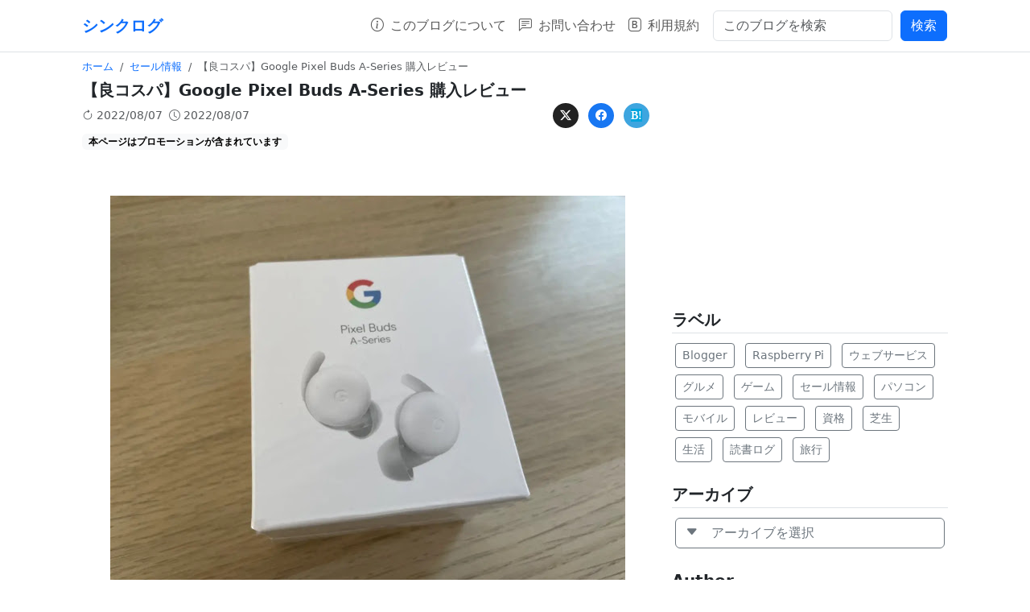

--- FILE ---
content_type: text/html; charset=UTF-8
request_url: https://www.monaka.dev/2022/08/google-pixel-buds-series.html
body_size: 16597
content:
<!DOCTYPE html>
<html lang='ja' xmlns='http://www.w3.org/1999/xhtml' xmlns:b='http://www.google.com/2005/gml/b' xmlns:data='http://www.google.com/2005/gml/data' xmlns:expr='http://www.google.com/2005/gml/expr'>
<head>
<meta content='width=device-width, initial-scale=1, shrink-to-fit=no' name='viewport'/>
<meta content='text/html; charset=UTF-8' http-equiv='Content-Type'/>
<meta content='blogger' name='generator'/>
<!-- DNS prefetch -->
<link href='//blogger.googleusercontent.com' rel='dns-prefetch'/>
<link href='//1.bp.blogspot.com' rel='dns-prefetch'/>
<link href='//www.blogger.com' rel='dns-prefetch'/>
<link href='//stackpath.bootstrapcdn.com' rel='dns-prefetch'/>
<link href='//cdn.jsdelivr.net' rel='dns-prefetch'/>
<!-- SEO -->
<title>&#12304;良コスパ&#12305;Google Pixel Buds A-Series 購入レビュー | シンクログ</title>
<meta content='最近、Pixel 6a発売されましたね。自分も購入を悩んでいたのですが、iPhone系のアプリで身の回りを固めてしまったのと、UIがiPhoneに慣れきってしまっており、購入を見送っておりました。' name='description'/>
<link href='https://www.monaka.dev/2022/08/google-pixel-buds-series.html' rel='canonical'/>
<!-- css -->
<link crossorigin='anonymous' href='https://cdn.jsdelivr.net/npm/bootstrap@5.3.2/dist/css/bootstrap.min.css' integrity='sha384-T3c6CoIi6uLrA9TneNEoa7RxnatzjcDSCmG1MXxSR1GAsXEV/Dwwykc2MPK8M2HN' rel='stylesheet'/>
<link href='https://cdn.jsdelivr.net/npm/bootstrap-icons@1.11.3/font/bootstrap-icons.min.css' rel='stylesheet'/>
<!-- favicon -->
<link href='https://blogger.googleusercontent.com/img/b/R29vZ2xl/AVvXsEh8fb2Q5ge6HNF7452rsVk6VNBmO5SCtkhyKzXVACYrbko5kpaGgivhxh2IbDju-OYgG4dMdUOmgTWgL_wWfBtRPZqNTui395Yi1fp1C184y529gjpLaHwPaZ-DhtW6zD51CuvSbbpspUM/s0/appletouchicon.png' rel='apple-touch-icon'/>
<link href='https://www.monaka.dev/favicon.ico' rel='icon' type='image/x-icon'/>
<!-- OGP -->
<meta content='summary_large_image' name='twitter:card'/>
<meta content='@monaka496' name='twitter:site'/>
<!-- 投稿記事OGP -->
<meta content='article' property='og:type'/>
<meta content='https://www.monaka.dev/2022/08/google-pixel-buds-series.html' property='og:url'/>
<meta content='【良コスパ】Google Pixel Buds A-Series 購入レビュー | シンクログ' property='og:title'/>
<meta content='https://blogger.googleusercontent.com/img/b/R29vZ2xl/AVvXsEjw3IVDjRb8UU3Bj_f3VFBSJHg7-4aAq8I2jA5BYKa1MnFx_iUIiawsqfc_sWTwPSJzBpFa1-0yNDM7PKfb9yKaVjsf-Z0tF7N9OzE_XiD4sPuW549eGaxS1B_XCeX0FRNP4L0tZBJLfjbXUyo6t1L_6Pna2478wbwllGvMrx_Jqp3G9yOWLVe1qm7b/w640-h480/NovEuFnoSvW0DfUtcikzVg.webp' property='og:image'/>
<meta content='https://blogger.googleusercontent.com/img/b/R29vZ2xl/AVvXsEjw3IVDjRb8UU3Bj_f3VFBSJHg7-4aAq8I2jA5BYKa1MnFx_iUIiawsqfc_sWTwPSJzBpFa1-0yNDM7PKfb9yKaVjsf-Z0tF7N9OzE_XiD4sPuW549eGaxS1B_XCeX0FRNP4L0tZBJLfjbXUyo6t1L_6Pna2478wbwllGvMrx_Jqp3G9yOWLVe1qm7b/w640-h480/NovEuFnoSvW0DfUtcikzVg.webp' name='thumbnail'/>
<!-- Feed -->
<link rel="alternate" type="application/atom+xml" title="シンクログ - Atom" href="https://www.monaka.dev/feeds/posts/default" />
<link rel="alternate" type="application/rss+xml" title="シンクログ - RSS" href="https://www.monaka.dev/feeds/posts/default?alt=rss" />
<link rel="service.post" type="application/atom+xml" title="シンクログ - Atom" href="https://www.blogger.com/feeds/8777157669946836622/posts/default" />

<link rel="alternate" type="application/atom+xml" title="シンクログ - Atom" href="https://www.monaka.dev/feeds/8624629381601671224/comments/default" />
<!-- Google AdSense -->
<script async='async' crossorigin='anonymous' src='https://pagead2.googlesyndication.com/pagead/js/adsbygoogle.js?client=ca-pub-6783574511450629'></script>
<!-- Google Analytics -->
<script async='async' src='https://www.googletagmanager.com/gtag/js?id=G-BM57Q0G1LK'></script>
<script>
window.dataLayer = window.dataLayer || [];
function gtag(){dataLayer.push(arguments);}
gtag('js', new Date());

gtag('config', 'G-BM57Q0G1LK');
</script>
<!-- Bing -->
<meta content='E3F3E25BB89A4ADF2B486783EC331B95' name='msvalidate.01'/>
<!-- CSS -->
<style id='page-skin-1' type='text/css'><!--
/* **************************
Name : BFB
Version : 1.71
Author : @monaka496
URL : https://www.monaka.dev/
UI : Bootstrap v5.3.2
Icon : Bootstrap Icons v1.11.3
************************** */
/* 記事本文の画像がはみ出すのを防ぐため */
img{
max-width:100%;
height:auto;
}
/* 画像に自動でmarginが挿入されるのをリセットするため */
.separator a{
clear:none!important;float:none!important;margin-left:0!important;margin-right:0!important
}
/* iframe要素がはみ出すのを防ぐため */
iframe{
max-width:100%;
}
/* 記事のテキストがはみ出るのを防ぐため */
#article-content{
word-break: break-word;
}
/* 記事内の見出しを装飾 */
#article-content h2{
margin: 20px 0px 20px;
font-size: 1.2rem;
font-weight: bold;
padding: 10px 10px 10px 15px;
border-left: 5px solid #007bff;
background: #f6f6f6;
}
#article-content h3{
margin: 20px 0px 20px;
font-size: 1.1rem;
font-weight: bold;
padding: 10px 10px 10px 15px;
border-left: 5px solid #28a745;
}
/* TOPの日付 */
#card-date a:hover {
text-decoration: none;
}
@font-face {
font-display: swap;
font-family: 'bootstrap-icons';
src: url('https://cdn.jsdelivr.net/npm/bootstrap-icons@1.4.0/font/fonts/bootstrap-icons.woff') format('woff'),
url('https://cdn.jsdelivr.net/npm/bootstrap-icons@1.4.0/font/fonts/bootstrap-icons.woff2') format('woff2');
}
/* 目次の装飾 */
.b-toc-container{
background:#f9f9f9;
border:1px solid #aaa;
padding:10px;
margin-bottom:1em;
width:auto;
font-size:95%
}
.b-toc-container p{
text-align:center;
margin:0;padding:0
}
.b-toc-container ul{
list-style-type:none;
list-style:none;
margin:0;
padding:0
}
.b-toc-container&gt;ul{
margin:15px 0 0
}
.b-toc-container.hide&gt;ul{
display:none
}
.b-toc-container ul li{
margin:0;padding:0 0 0 20px;list-style:none
}
.b-toc-container ul li:after,.b-toc-container ul li:before{
background:0;border-radius:0;content:&quot;&quot;
}
.b-toc-container ul li a{
text-decoration:none;
color:#008db7!important;
font-weight:400;
display:flex;
align-items:flex-start;
flex-wrap:nowrap
}
.b-toc-container ul li .toc-number{
margin:0 .5em 0 0;white-space:nowrap
}
.b-toc-container ul li .toc-text:hover{
text-decoration:underline
}
/* Google Code Prettify */
.prettyprint ol.linenums > li {
list-style-type: decimal;
}
/* 記事横幅 */
.container {
max-width: 1100px;
}
.link-item {
position: relative;
overflow: hidden;
}
.link-item::before {
content: "";
position: absolute;
top: 0;
left: 0;
width: 100%;
height: 100%;
background-color: rgba(255, 255, 255, 0.5); /* 透過レイヤーの色と透明度を設定 */
opacity: 0; /* 初期状態では透明に設定 */
transition: opacity 0.3s ease; /* ホバー時の変化をスムーズにするためのトランジションを設定 */
}
.link-item:hover::before {
opacity: 1; /* ホバー時に透過レイヤーを表示 */
}
/* Font Awesome hatena bookmark */
.fa-hatena:before {
content: "B!";
font-family: Verdana;
font-weight: bold
}

--></style>
<!-- 目次-->
<script>
    var toc_options = {
    target: ["h2", "h3", "h4"],
    autoNumber:  true,
    condTargetCount: 2,
    insertPosition: "firstHeadBefore",
    showToc: true,
    width: "auto",
    marginTop: "20px",
    marginBottom: "20px",
    indent: "20px",
    postBodySelector: ".widget.Blog"
    };
    ;(function(i){var j=0;document.addEventListener("DOMContentLoaded",function(){var p=document.querySelector(toc_options.postBodySelector);if(p==null||typeof p==="undefined"){return}if(toc_options.target.length==0){return}rootContent=h(toc_options,p);if(rootContent.children.length>=toc_options.condTargetCount){var q=c(rootContent);o(q)}});function h(q,p){var u=q.target.length;var t=function(E,D,w){var z=q.target[E];var x=E<u-1?q.target[E+1]:"";var y="toc_headline_"+(++j);var F=g(z,m(D),E+1,y);w.children.push(F);D.id=y;var A=f(D);if(x==""){return}while(true){if(A==null||typeof A==="undefined"){break}if(b(A)==z){break}if(b(A)==x){t(E+1,A,F)}else{var B=A.getElementsByTagName(x);for(var C=0;C<B.length;C++){t(E+1,B[C],F)}}var A=f(A)}};var r=g("ROOT","",0);var v=p.getElementsByTagName(q.target[0]);for(var s=0;s<v.length;s++){t(0,v[s],r,"")}return r}function c(s){var r=document.createElement("div");r.classList.add("b-toc-container");r.style.marginTop=toc_options.marginTop;r.style.marginBottom=toc_options.marginTop;if(toc_options.width=="100%"){r.style.display="block"}else{r.style.width=toc_options.width}var q=document.createElement("p");var w=document.createElement("span");var v=document.createElement("span");var u=document.createElement("span");v.classList.add("b-toc-show-wrap");u.classList.add("b-toc-show-wrap");var y=document.createElement("a");w.innerText="目次";v.innerText="[";u.innerText="]";y.href="javascript:void(0);";q.appendChild(w);q.appendChild(v);q.appendChild(y);q.appendChild(u);var t=function(z){var p=typeof z==="boolean"?z:e(r,"hide");if(p){y.innerText="非表示";r.classList.remove("hide")}else{y.innerText="表示";r.classList.add("hide")}};y.addEventListener("click",t);t(toc_options.showToc);var x=document.createElement("ul");x.classList.add("toc-root-list");s.children.forEach(function(z,p){n(x,z,(p+1)+"")});r.appendChild(q);r.appendChild(x);return r}function n(s,u,w){var p=document.createElement("li");p.classList.add("toc-list-item");var q=document.createElement("a");p.style.paddingLeft=toc_options.indent;s.style.paddingLeft=0;q.href="#"+u.id;if(toc_options.autoNumber){var t=document.createElement("span");t.classList.add("toc-number");t.innerText=w+"."}var v=document.createElement("span");v.classList.add("toc-text");v.innerText=u.text;if(toc_options.autoNumber){q.appendChild(t)}q.appendChild(v);p.appendChild(q);s.appendChild(p);if(u.children.length>0){var r=document.createElement("ul");r.classList.add("toc-sub-list");p.appendChild(r);u.children.forEach(function(y,x){n(r,y,w+"."+(x+1))})}}function o(q){var r=null;var p=document.querySelector(toc_options.postBodySelector);if(toc_options.insertPosition=="firstHeadBefore"||toc_options.insertPosition=="firstHeadAfter"){r=p.querySelector(toc_options.target[0])}else{if(toc_options.insertPosition=="top"){r=p}}if(r==null){return}if(toc_options.insertPosition=="firstHeadBefore"){k(r,q)}else{if(toc_options.insertPosition=="firstHeadAfter"){a(r,q)}else{if(toc_options.insertPosition=="top"){k(r,q)}}}}function g(q,r,p,s){return{tagName:q,text:r,children:[],nestLevel:p,id:s}}function m(p){return p.innerText}function f(p){return p.nextElementSibling}function d(p){return p.previousElementSibling}function b(p){return p.tagName.toLowerCase()}function e(p,q){return p.classList.contains(q)}function l(p){return p.parentNode}function a(q,s){var r=l(q);var p=f(q);if(r!=null&&p!=null){r.insertBefore(s,p)}}function k(p,r){var q=l(p);if(q!=null){q.insertBefore(r,p)}}})(window);
</script>
<link href='https://www.blogger.com/dyn-css/authorization.css?targetBlogID=8777157669946836622&amp;zx=43b00dce-582a-43fa-b447-385c4fb61017' media='none' onload='if(media!=&#39;all&#39;)media=&#39;all&#39;' rel='stylesheet'/><noscript><link href='https://www.blogger.com/dyn-css/authorization.css?targetBlogID=8777157669946836622&amp;zx=43b00dce-582a-43fa-b447-385c4fb61017' rel='stylesheet'/></noscript>
<meta name='google-adsense-platform-account' content='ca-host-pub-1556223355139109'/>
<meta name='google-adsense-platform-domain' content='blogspot.com'/>

<!-- data-ad-client=ca-pub-6783574511450629 -->

</head>
<!-- コンテンツ -->
<body>
<!-- 関連記事ガジェット -->
<script type='text/javascript'>
        var relatedpoststitle = "関連記事";
        var relatedpoststitle2 = "関連記事";
    </script>
<script type='text/javascript'>
        // <![CDATA[
        var relatedTitles = new Array();
        var relatedTitlesNum = 0;
        var relatedUrls = new Array();
        var relatedFirstImages = new Array(); // 修正された部分
        function related_results_labels(json) {
            for (var i = 0; i < json.feed.entry.length; i++) {
                var entry = json.feed.entry[i];
                relatedTitles[relatedTitlesNum] = entry.title.$t;

                var firstImage = findFirstImage(entry.content.$t);
                relatedFirstImages[relatedTitlesNum] = firstImage || 'URL_デフォルトの画像'; // 代替のデフォルト画像URLを指定してください

                for (var k = 0; k < entry.link.length; k++) {
                    if (entry.link[k].rel == 'alternate') {
                        relatedUrls[relatedTitlesNum] = entry.link[k].href;
                        relatedTitlesNum++;
                        break;
                    }
                }
            }
        }
        function findFirstImage(content) {
            var match = content.match(/<img [^>]*src="([^"]+)"[^>]*>/);
            if (match && match[1]) {
                return match[1];
            }
            return null;
        }
        function removeRelatedDuplicates() {
            var tmp = new Array(0);
            var tmp2 = new Array(0);
            var tmp3 = new Array(0);
            for (var i = 0; i < relatedUrls.length; i++) {
                if (!contains(tmp, relatedUrls[i])) {
                    tmp.length += 1;
                    tmp[tmp.length - 1] = relatedUrls[i];
                    tmp2.length += 1;
                    tmp2[tmp2.length - 1] = relatedTitles[i];
                    tmp3.length += 1;
                    tmp3[tmp3.length - 1] = relatedFirstImages[i]; // 修正された部分
                }
            }
            relatedTitles = tmp2;
            relatedUrls = tmp;
            relatedFirstImages = tmp3; // 修正された部分
        }
        function contains(a, e) {
            for (var j = 0; j < a.length; j++) {
                if (a[j] == e) {
                    return true
                }
            };
            return false;
        }
        function printRelatedLabels(currenturl) {
            var r = Math.floor((relatedTitles.length - 1) * Math.random());
            var i = 0;
            if (relatedTitles.length > 0) {
                document.write('<div class="text-center py-3 bg-light mb-4"><strong>' + relatedpoststitle + '</strong></div>');
            }
            document.write('<div class="row row-cols-2 row-cols-md-3 g-4">');
                while (i < relatedTitles.length && i < 20 && i < maxresults) {
                    document.write('<div class="col px-2 my-2">');
                    document.write('<a href="' + relatedUrls[r] + '" class="text-decoration-none">');
                    document.write('<div class="card shadow-sm">');
                    document.write('<img src="' + relatedFirstImages[r] + '" class="card-img-top" style="height: 120px; object-fit: cover;" alt="' + relatedTitles[r] + '">');
                    document.write('<div class="card-body p-2">');
                    document.write('<span class="card-title fw-bold">' + relatedTitles[r] + '</span>');
                    document.write('</div>');
                    document.write('</div>');
                    document.write('</a>');
                    document.write('</div>');
                
                    if (r < relatedTitles.length - 1) {
                        r++;
                    } else {
                        r = 0;
                    }
                    i++;
                }
                document.write('</div>');
                
            relatedUrls.splice(0, relatedUrls.length);
            relatedTitles.splice(0, relatedTitles.length);
            relatedFirstImages.splice(0, relatedFirstImages.length); // 修正された部分
        }            
        // ]]>
    </script>
<!-- ヘッダー -->
<header class='border-bottom py-2 mb-2'>
<div class='container'>
<nav class='navbar navbar-expand-xl navbar-light p-0'>
<!-- ブログタイトル -->
<a class='text-decoration-none' href='https://www.monaka.dev/' title='シンクログ'>
<h1 class='mb-0 h5 fw-bold'>
シンクログ
</h1>
</a>
<!-- ハンバーガーメニュー -->
<button aria-controls='navbarSupportedContent' aria-expanded='false' aria-label='Toggle navigation' class='navbar-toggler' data-bs-target='#navbarSupportedContent' data-bs-toggle='collapse' type='button'>
<span class='navbar-toggler-icon'></span>
</button>
<div class='collapse navbar-collapse' id='navbarSupportedContent'>
<ul class='navbar-nav ms-auto mb-2 mb-xl-0 me-2'>
<!-- ナビゲーションリンク -->
<li class='nav-item'>
<a class='nav-link' href='https://www.monaka.dev/2019/04/blog-post.html'>
<i class='bi bi-info-circle me-2'></i>このブログについて
                            </a>
</li>
<li class='nav-item'>
<a class='nav-link' href='https://www.monaka.dev/p/blog-page_10.html'>
<i class='bi bi-chat-left-text me-2'></i>お問い合わせ
                            </a>
</li>
<li class='nav-item'>
<a class='nav-link' href='https://www.monaka.dev/p/blog-page.html'>
<i class='bi bi-bootstrap me-2'></i>利用規約
                            </a>
</li>
</ul>
<!-- サイト内検索 -->
<div itemscope='itemscope' itemtype='https://schema.org/WebSite'>
<meta content='https://www.monaka.dev/' itemprop='url'/>
<meta content='シンクログ: 【良コスパ】Google Pixel Buds A-Series 購入レビュー' itemprop='name'/>
<form action='https://www.monaka.dev/search' class='form-inline my-1' itemprop='potentialAction' itemscope='itemscope' itemtype='https://schema.org/SearchAction' target='_top'>
<meta content='https://www.monaka.dev/search?q={q}' itemprop='target'/>
<table class='col'>
<tbody>
<tr>
<td>
<input autocomplete='off' class='form-control w-100' itemprop='query-input' name='q' placeholder='このブログを検索' size='20' title='search' type='text' value=''/>
</td>
<td>
<input class='btn btn-primary ms-2' title='search' type='submit' value='検索'/>
</td>
</tr>
</tbody>
</table>
</form>
</div>
</div>
</nav>
</div>
</header>
<div class='container' id='main'>
<!-- コンテンツエリア -->
<div class='row mb-3' id='content'>
<!-- 記事本文-記事一覧 -->
<div class='col-md-8 mb-3'>
<div class='section' id='posts'><div class='widget Blog' data-version='1' id='Blog1'>
<div class='row'>
<script type='application/ld+json'>
                            {
                              "@context": "http://schema.org",
                              "@type": "BlogPosting",
                              "mainEntityOfPage": {
                                "@type": "WebPage",
                                "@id": "https://www.monaka.dev/2022/08/google-pixel-buds-series.html"
                              },
                              "author": {
                                "@type": "Person",
                                "name": "もなか",
                                "url": "https://twitter.com/monaka496"
                              },
                               "publisher": {
                                "@type": "Organization",
                                "name": "シンクログ"
                                },
                                "headline": "&#12304;良コスパ&#12305;Google Pixel Buds A-Series 購入レビュー",
                                "image": "https://blogger.googleusercontent.com/img/b/R29vZ2xl/AVvXsEjw3IVDjRb8UU3Bj_f3VFBSJHg7-4aAq8I2jA5BYKa1MnFx_iUIiawsqfc_sWTwPSJzBpFa1-0yNDM7PKfb9yKaVjsf-Z0tF7N9OzE_XiD4sPuW549eGaxS1B_XCeX0FRNP4L0tZBJLfjbXUyo6t1L_6Pna2478wbwllGvMrx_Jqp3G9yOWLVe1qm7b/w640-h480/NovEuFnoSvW0DfUtcikzVg.webp",
                                "datePublished": "2022-08-07T15:20:00+09:00",
                                "dateModified": "2022-08-07T06:20:39Z",
                                "description": "&#160; 最近&#12289;Pixel 6a発売されましたね&#12290;自分も購入を悩んでいたのですが&#12289;iPhone系のアプリで身の回りを固めてしまったのと&#12289;UIがiPhoneに慣れきってしまっており&#12289;購入を見送っておりました&#12290;すごい安くて魅力的ですよね&#12539;&#12539;&#12539; 羨ましいなと思っていたキャンペーンの一つにBl..."
                              }
                            </script>
<div class='w-100' id='article-content'>
<div class='col-12' style='font-size: 0.8em;'>
<ol class='breadcrumb small bg-white p-0 mb-2' itemscope='itemscope' itemtype='http://schema.org/BreadcrumbList'>
<li class='breadcrumb-item active' itemprop='itemListElement' itemscope='itemscope' itemtype='http://schema.org/ListItem'>
<a class='text-decoration-none' href='https://www.monaka.dev/' itemprop='item'>
<span itemprop='name'>ホーム</span>
</a>
<meta content='1' itemprop='position'/>
</li>
<li class='breadcrumb-item' itemprop='itemListElement' itemscope='itemscope' itemtype='http://schema.org/ListItem'>
<a class='text-decoration-none' href='https://www.monaka.dev/search/label/%E3%82%BB%E3%83%BC%E3%83%AB%E6%83%85%E5%A0%B1' itemprop='item' rel='tag'>
<span itemprop='name'>
セール情報
</span>
</a>
<meta content='2' itemprop='position'/>
</li>
<li class='breadcrumb-item active'>
&#12304;良コスパ&#12305;Google Pixel Buds A-Series 購入レビュー
</li>
</ol>
</div>
<h1 class='h5 fw-bold col-12 mb-0'>
&#12304;良コスパ&#12305;Google Pixel Buds A-Series 購入レビュー
</h1>
<div class='col-12 small text-muted d-flex align-items-center justify-content-between'>
<div>
<i class='bi bi-arrow-clockwise'></i>
<span id='lastupdatedinfo'></span>
<script type='text/javascript'>
                                            var datalud = "2022-08-07T06:20:39Z";
                                            var udate = new Date(datalud);
                                            var month = ("0" + (udate.getMonth() + 1)).slice(-2); //月の表示を2桁にする
                                            var date = ("0" + udate.getDate()).slice(-2); //日の表示を2桁にする
                                            document.getElementById("lastupdatedinfo").innerHTML = udate.getFullYear() + "/" + month + "/" + date;
                                        </script>
<i class='bi bi-clock ms-1'></i>
<time datetime='2022-08-07T15:20:00+09:00'>
 2022/08/07
</time>
</div>
<div class='d-flex'>
<div class='ms-auto'>
<div class='m-1 text-center btn rounded-circle btn-sm position-relative' style='background-color:#222222;'>
<a class='stretched-link text-white' href='https://twitter.com/intent/tweet?text=【良コスパ】Google Pixel Buds A-Series 購入レビュー&url=https://www.monaka.dev/2022/08/google-pixel-buds-series.html' target='_blank'>
<i class='bi bi-twitter-x text-white mr-1'></i>
</a>
</div>
<div class='m-1 text-center btn rounded-circle btn-sm position-relative' style='background-color:#1877f2;'>
<a class='stretched-link text-white' href='http://www.facebook.com/sharer.php?u=https://www.monaka.dev/2022/08/google-pixel-buds-series.html&t=【良コスパ】Google Pixel Buds A-Series 購入レビュー' target='_blank'>
<i class='bi bi-facebook text-white mr-1'></i>
</a>
</div>
<div class='m-1 text-center btn rounded-circle btn-sm position-relative' style='background-color:#3EA5DF;'>
<a class='stretched-link text-white text-decoration-none' href='https://b.hatena.ne.jp/entry/panel/?url=https://www.monaka.dev/2022/08/google-pixel-buds-series.html' onclick='javascript:window.open(this.href, &#39;&#39;, &#39;menubar=no,toolbar=no,resizable=yes,scrollbars=yes,height=400,width=600&#39;);return false;' style='background-color:#00a4de;' target='_blank'>
<i class='fa-hatena text-white' style='font-style:normal;'></i>
</a>
</div>
</div>
</div>
</div>
<span class='badge text-bg-light'>本ページはプロモーションが含まれています</span>
<div class='m-3'>
<span>
<p>&nbsp;</p><div class="separator" style="clear: both; text-align: center;"><a href="https://blogger.googleusercontent.com/img/b/R29vZ2xl/AVvXsEjw3IVDjRb8UU3Bj_f3VFBSJHg7-4aAq8I2jA5BYKa1MnFx_iUIiawsqfc_sWTwPSJzBpFa1-0yNDM7PKfb9yKaVjsf-Z0tF7N9OzE_XiD4sPuW549eGaxS1B_XCeX0FRNP4L0tZBJLfjbXUyo6t1L_6Pna2478wbwllGvMrx_Jqp3G9yOWLVe1qm7b/s1204/NovEuFnoSvW0DfUtcikzVg.webp" style="margin-left: 1em; margin-right: 1em;"><img border="0" data-original-height="903" data-original-width="1204" height="480" src="https://blogger.googleusercontent.com/img/b/R29vZ2xl/AVvXsEjw3IVDjRb8UU3Bj_f3VFBSJHg7-4aAq8I2jA5BYKa1MnFx_iUIiawsqfc_sWTwPSJzBpFa1-0yNDM7PKfb9yKaVjsf-Z0tF7N9OzE_XiD4sPuW549eGaxS1B_XCeX0FRNP4L0tZBJLfjbXUyo6t1L_6Pna2478wbwllGvMrx_Jqp3G9yOWLVe1qm7b/w640-h480/NovEuFnoSvW0DfUtcikzVg.webp" width="640" /></a></div><p><br /></p><p>最近&#12289;Pixel 6a発売されましたね&#12290;自分も購入を悩んでいたのですが&#12289;iPhone系のアプリで身の回りを固めてしまったのと&#12289;UIがiPhoneに慣れきってしまっており&#12289;購入を見送っておりました&#12290;すごい安くて魅力的ですよね&#12539;&#12539;&#12539;</p><p>羨ましいなと思っていたキャンペーンの一つにBluetoothイヤホンが無料でついてくるというのがありました&#12290;どうやらこのイヤホン人気が分かれるようで&#12289;使わない人がフリマアプリに安く売り出してくれているようなので&#12289;思わず買ってしまいましたのでレビューします&#12290;</p><span><a name="more"></a></span><h2 style="text-align: left;">いくらで購入できたのか&#65311;</h2>フリマアプリでクーポンを使って3,000円で購入しました&#12290;Google純正のBluetoothイヤホンで3,000円は破格のコスパだと思いました&#12290;アマゾンに大量に出回っている怪しい中華メーカーのイヤホンよりもよほど良いかなと&#12290;<p></p><p>Googleのオンラインストア11,900円なので70%くらい割引になっています&#12290;もうよくわからないですね&#12290;フリマサイトからの購入ですが&#12289;もちろん未開封のものです&#12290;2022/8/7時点でもいくつかのフリマサイトを見てみましたが&#12289;新品未開封品が結構あるようだったので同様の価格帯で購入可能だと思います&#12290;</p><p><br /></p><h2 style="text-align: left;">Google Pixel Buds A-Series 本体レビュー</h2><p></p><div class="separator" style="clear: both; text-align: center;"><a href="https://blogger.googleusercontent.com/img/b/R29vZ2xl/AVvXsEjKY5hJs-0mZuaF3k6lyB9CV6beEATKjLund5kT4Ect9vE87u970owfPAfER9bSZtzIUE2V-D7t5XcOTfMJjEfXWYmVXF-jkkrwSOnV6pkTqN3TzWmglMUjGDnU9iyj_BY0bX9wSw7_XEu7FEg72Ub0lX9sejVhyHIEkWmKkO3b1WIXTYm4ksrTL-g2/s903/RTdPwXwXRmiLT_DpyPRRkQ.webp" style="margin-left: 1em; margin-right: 1em;"><img border="0" data-original-height="903" data-original-width="677" height="640" src="https://blogger.googleusercontent.com/img/b/R29vZ2xl/AVvXsEjKY5hJs-0mZuaF3k6lyB9CV6beEATKjLund5kT4Ect9vE87u970owfPAfER9bSZtzIUE2V-D7t5XcOTfMJjEfXWYmVXF-jkkrwSOnV6pkTqN3TzWmglMUjGDnU9iyj_BY0bX9wSw7_XEu7FEg72Ub0lX9sejVhyHIEkWmKkO3b1WIXTYm4ksrTL-g2/w480-h640/RTdPwXwXRmiLT_DpyPRRkQ.webp" width="480" /></a></div><p>白のGoogle Pixel Buds A-Series を購入しました&#12290;写真だとフィルムがついている関係でつやつやして見えますが&#12289;実際持った感触はマットな質感で高級感があります&#12290;</p><br /><div class="separator" style="clear: both; text-align: center;"><a href="https://blogger.googleusercontent.com/img/b/R29vZ2xl/AVvXsEji3byt757No_35J1l32FH-bjHI4o5sQ0ajCGHmpN1PZbO2BBa1BMFtLfRndhinpw_zvVI1LxMka-2gbYSN2oBgLCBJr7emV0b2IvgIo2Bye3HwZ7JVWO593G45o_rvTT68oK6ItWlrzIIC3h3b1CwEXNuVHSJcTYSTDSCVpfTnnr3HrYSQfnCSwU6W/s1204/Wi0F2vLvSlKpfks9ny6hBQ.webp" style="margin-left: 1em; margin-right: 1em;"><img border="0" data-original-height="903" data-original-width="1204" height="480" src="https://blogger.googleusercontent.com/img/b/R29vZ2xl/AVvXsEji3byt757No_35J1l32FH-bjHI4o5sQ0ajCGHmpN1PZbO2BBa1BMFtLfRndhinpw_zvVI1LxMka-2gbYSN2oBgLCBJr7emV0b2IvgIo2Bye3HwZ7JVWO593G45o_rvTT68oK6ItWlrzIIC3h3b1CwEXNuVHSJcTYSTDSCVpfTnnr3HrYSQfnCSwU6W/w640-h480/Wi0F2vLvSlKpfks9ny6hBQ.webp" width="640" /></a></div><p>本体を開けた状態&#12290;イヤホンも白でなんだかおしゃれですね&#12290;</p><br /><div class="separator" style="clear: both; text-align: center;"><a href="https://blogger.googleusercontent.com/img/b/R29vZ2xl/AVvXsEiwOpwIaiTZu5mEGlX4yshjvZ16KOxpFKF0KftDPR56qZYGu4hmojWYx_6dEAs7xAUSjPg13wonq54ZXF6oYpu6OhPgiPq1oOOH6TAvZ8PQeSQLl99y8WuXgXHQhRKu3Z2QByRhAKKdK8gcimgMRvA3XKyJHcZ1Fmhn_Zk3GTmKb6XYTARFjGgdrtqI/s1204/jKes2GS_QBG9O5gsSJMH_Q.webp" style="margin-left: 1em; margin-right: 1em;"><img border="0" data-original-height="903" data-original-width="1204" height="480" src="https://blogger.googleusercontent.com/img/b/R29vZ2xl/AVvXsEiwOpwIaiTZu5mEGlX4yshjvZ16KOxpFKF0KftDPR56qZYGu4hmojWYx_6dEAs7xAUSjPg13wonq54ZXF6oYpu6OhPgiPq1oOOH6TAvZ8PQeSQLl99y8WuXgXHQhRKu3Z2QByRhAKKdK8gcimgMRvA3XKyJHcZ1Fmhn_Zk3GTmKb6XYTARFjGgdrtqI/w640-h480/jKes2GS_QBG9O5gsSJMH_Q.webp" width="640" /></a></div><div class="separator" style="clear: both; text-align: left;"><br /></div><div class="separator" style="clear: both; text-align: left;">付属品一覧&#12290;充電用のケーブルに替えのイヤホンピース&#12289;説明書です&#12290;ACアダプタは付属していないので別途手持ちのものを利用する必要があります&#12290;今どき&#12289;ACアダプタを持っていない人もいないと思うので問題ないですね&#12290;</div><div class="separator" style="clear: both; text-align: center;"><br /></div><p></p><div class="separator" style="clear: both; text-align: center;"><a href="https://blogger.googleusercontent.com/img/b/R29vZ2xl/AVvXsEjWgN5IPFTlIxy5cQmaSijDTC3ccXWqFs9h2vtFiDhiCEQ6sCAUGAhs3VCLewlsvfaPzt90wsv64zby92v-btJIOseAAjmN0aApv-1B6ogAzd8291-oVWE8YjfNPc21LD0o-pFCyxU-99DgXGj86Ts94UdEiWTs6-Dth6_GYClXTh-hs0INyqNxxycr/s900/Ayt6b6nVTy-rNlgcy232FQ.png" style="margin-left: 1em; margin-right: 1em;"><img border="0" data-original-height="900" data-original-width="416" height="400" src="https://blogger.googleusercontent.com/img/b/R29vZ2xl/AVvXsEjWgN5IPFTlIxy5cQmaSijDTC3ccXWqFs9h2vtFiDhiCEQ6sCAUGAhs3VCLewlsvfaPzt90wsv64zby92v-btJIOseAAjmN0aApv-1B6ogAzd8291-oVWE8YjfNPc21LD0o-pFCyxU-99DgXGj86Ts94UdEiWTs6-Dth6_GYClXTh-hs0INyqNxxycr/w185-h400/Ayt6b6nVTy-rNlgcy232FQ.png" width="185" /></a></div><div><br /></div>iPhoneでペアリングしてみましたが&#12289;問題なく利用できました&#12290;Androidだともっと簡単にペアリングできるみたいですね&#12290;ちょっとうらやましいですが&#12289;まあ3,000円なので良いでしょう&#12290;<div><br /></div><div><h2 style="text-align: left;">音質や使い心地はどうか&#65311;</h2><p>かなり良いです&#12290;音質がいまいちという評価がTwitterなどにあったので安かろう悪かろうなのかなと思いましたが&#12289;結構良い音が出ています&#12290;Ankerのノイズキャンセリングイヤホンとほぼ同じくらいの音質かなと思ったので&#12289;全然OKです&#12290;ただしノイズキャンセリング機能はないみたいなのでそこだけ注意点ですが&#12289;それ以外の使い心地はかなり良いですね&#12290;</p><p>このイヤホン&#12289;外したときに自動で曲をオフにする機能もついているので&#12289;本当にこの値段で変えてしまうのはお得過ぎます&#12290;3,000円台のイヤホンではないことは間違いないですね&#12290;もし安く購入できそうでしたらかなりおすすめできます&#12290;</p><p><br /></p><h2 style="text-align: left;">まとめ</h2><p>今回は&#12289;フリマサイトで購入したGoogle Pixel Buds A-Series の購入レビューでした&#12290;参考になれば幸いです&#12290;もし自分と同じ位の価格帯で入手できそうでしたらかなり良コスパだと思いますので&#12289;チェックしてみてくださいね&#12290;</p><p><br /></p></div><!--START MoshimoAffiliateEasyLink-->
<script type="text/javascript">
(function(b,c,f,g,a,d,e){b.MoshimoAffiliateObject=a;
b[a]=b[a]||function(){arguments.currentScript=c.currentScript
||c.scripts[c.scripts.length-2];(b[a].q=b[a].q||[]).push(arguments)};
c.getElementById(a)||(d=c.createElement(f),d.src=g,
d.id=a,e=c.getElementsByTagName("body")[0],e.appendChild(d))})
(window,document,"script","//dn.msmstatic.com/site/cardlink/bundle.js?20220329","msmaflink");
msmaflink({"n":"Google グーグル GA02213-GB [Google Pixel Buds A-Series フルワイヤレスイヤホン Clearly White]","b":"Google(グーグル)","t":"GA02213-GB","d":"https:\/\/m.media-amazon.com","c_p":"\/images\/I","p":["\/21k2sYrFpEL._SL500_.jpg","\/21eES92VOpL._SL500_.jpg","\/51OXIAapJYL._SL500_.jpg","\/41iyAWSLMKL._SL500_.jpg","\/51B6dCW4BJL._SL500_.jpg","\/51xzz32uhLL._SL500_.jpg","\/51hHnwzN01L._SL500_.jpg"],"u":{"u":"https:\/\/www.amazon.co.jp\/dp\/B09LV9YF4G","t":"amazon","r_v":""},"v":"2.1","b_l":[{"id":1,"u_tx":"Amazonで見る","u_bc":"#f79256","u_url":"https:\/\/www.amazon.co.jp\/dp\/B09LV9YF4G","a_id":2758764,"p_id":170,"pl_id":27060,"pc_id":185,"s_n":"amazon","u_so":1},{"id":2,"u_tx":"楽天市場で見る","u_bc":"#f76956","u_url":"https:\/\/search.rakuten.co.jp\/search\/mall\/Google%20%E3%82%B0%E3%83%BC%E3%82%B0%E3%83%AB%20GA02213-GB%20%5BGoogle%20Pixel%20Buds%20A-Series%20%E3%83%95%E3%83%AB%E3%83%AF%E3%82%A4%E3%83%A4%E3%83%AC%E3%82%B9%E3%82%A4%E3%83%A4%E3%83%9B%E3%83%B3%20Clearly%20White%5D\/","a_id":2758763,"p_id":54,"pl_id":27059,"pc_id":54,"s_n":"rakuten","u_so":2},{"id":3,"u_tx":"Yahoo!ショッピングで見る","u_bc":"#66a7ff","u_url":"https:\/\/shopping.yahoo.co.jp\/search?first=1\u0026p=Google%20%E3%82%B0%E3%83%BC%E3%82%B0%E3%83%AB%20GA02213-GB%20%5BGoogle%20Pixel%20Buds%20A-Series%20%E3%83%95%E3%83%AB%E3%83%AF%E3%82%A4%E3%83%A4%E3%83%AC%E3%82%B9%E3%82%A4%E3%83%A4%E3%83%9B%E3%83%B3%20Clearly%20White%5D","a_id":2758765,"p_id":1225,"pl_id":27061,"pc_id":1925,"s_n":"yahoo","u_so":3}],"eid":"7Iuz7","s":"l"});
</script>
<div id="msmaflink-7Iuz7">リンク</div>
<!--MoshimoAffiliateEasyLink END-->
</span>
</div>
<div id='related-posts'>
<script src='/feeds/posts/default/-/セール情報?alt=json-in-script&callback=related_results_labels&max-results=6' type='text/javascript'></script>
<script type='text/javascript'>
                                            var maxresults = 6;
                                            removeRelatedDuplicates();
                                            printRelatedLabels("https://www.monaka.dev/2022/08/google-pixel-buds-series.html");
                                        </script>
</div>
<script async='async' crossorigin='anonymous' src='https://pagead2.googlesyndication.com/pagead/js/adsbygoogle.js?client=ca-pub-6783574511450629'></script>
<ins class='adsbygoogle' data-ad-client='ca-pub-6783574511450629' data-ad-format='autorelaxed' data-ad-slot='5515933757' style='display:block'></ins>
<script>
                                    (adsbygoogle = window.adsbygoogle || []).push({});
                                </script>
</div>
</div>
<div class='mt-4 mb-4' id='blog-pager' style='display: flex; justify-content: space-between;'>
<a class='btn btn-outline-primary' href='https://www.monaka.dev/2022/09/google-nest-hub2.html' id='Blog1_blog-pager-newer-link' title='次の投稿'>新しい記事</a>
<a class='btn btn-outline-primary' href='https://www.monaka.dev/' title='次の投稿'>ホーム</a>
<a class='btn btn-outline-primary' href='https://www.monaka.dev/2022/07/top6.html' id='Blog1_blog-pager-older-link' title='前の投稿'>古い記事</a>
</div>
</div></div>
</div>
<!-- サイドバー -->
<div class='col-md-4' id='side'>
<div class='pl-2 pr-2 mt-2' id='sidebar'>
<div class='section' id='sidewidget'><div class='widget HTML' data-version='1' id='HTML2'>
<div class='widget-content'>
<script async="async" src="https://pagead2.googlesyndication.com/pagead/js/adsbygoogle.js?client=ca-pub-6783574511450629" crossorigin="anonymous" ></script>
                     <!-- シンクログ_サイドメニュー上段広告 -->
                     <ins class="adsbygoogle"
                          style="display:block"
                          data-ad-client="ca-pub-6783574511450629"
                          data-ad-slot="8489812575"
                          data-ad-format="auto"
                          data-full-width-responsive="true"></ins>
                     <script>
                          (adsbygoogle = window.adsbygoogle || []).push({});
                     </script>
</div>
</div><div class='widget Label' data-version='1' id='Label1'>
<h2 class='fs-5 fw-bold border-bottom pb-1 mt-4'>ラベル</h2>
<div class='widget-content list-label-widget-content'>
<a class='btn btn-outline-secondary btn-sm m-1' dir='ltr' href='https://www.monaka.dev/search/label/Blogger'>Blogger</a>
<a class='btn btn-outline-secondary btn-sm m-1' dir='ltr' href='https://www.monaka.dev/search/label/Raspberry%20Pi'>Raspberry Pi</a>
<a class='btn btn-outline-secondary btn-sm m-1' dir='ltr' href='https://www.monaka.dev/search/label/%E3%82%A6%E3%82%A7%E3%83%96%E3%82%B5%E3%83%BC%E3%83%93%E3%82%B9'>ウェブサービス</a>
<a class='btn btn-outline-secondary btn-sm m-1' dir='ltr' href='https://www.monaka.dev/search/label/%E3%82%B0%E3%83%AB%E3%83%A1'>グルメ</a>
<a class='btn btn-outline-secondary btn-sm m-1' dir='ltr' href='https://www.monaka.dev/search/label/%E3%82%B2%E3%83%BC%E3%83%A0'>ゲーム</a>
<a class='btn btn-outline-secondary btn-sm m-1' dir='ltr' href='https://www.monaka.dev/search/label/%E3%82%BB%E3%83%BC%E3%83%AB%E6%83%85%E5%A0%B1'>セール情報</a>
<a class='btn btn-outline-secondary btn-sm m-1' dir='ltr' href='https://www.monaka.dev/search/label/%E3%83%91%E3%82%BD%E3%82%B3%E3%83%B3'>パソコン</a>
<a class='btn btn-outline-secondary btn-sm m-1' dir='ltr' href='https://www.monaka.dev/search/label/%E3%83%A2%E3%83%90%E3%82%A4%E3%83%AB'>モバイル</a>
<a class='btn btn-outline-secondary btn-sm m-1' dir='ltr' href='https://www.monaka.dev/search/label/%E3%83%AC%E3%83%93%E3%83%A5%E3%83%BC'>レビュー</a>
<a class='btn btn-outline-secondary btn-sm m-1' dir='ltr' href='https://www.monaka.dev/search/label/%E8%B3%87%E6%A0%BC'>資格</a>
<a class='btn btn-outline-secondary btn-sm m-1' dir='ltr' href='https://www.monaka.dev/search/label/%E8%8A%9D%E7%94%9F'>芝生</a>
<a class='btn btn-outline-secondary btn-sm m-1' dir='ltr' href='https://www.monaka.dev/search/label/%E7%94%9F%E6%B4%BB'>生活</a>
<a class='btn btn-outline-secondary btn-sm m-1' dir='ltr' href='https://www.monaka.dev/search/label/%E8%AA%AD%E6%9B%B8%E3%83%AD%E3%82%B0'>読書ログ</a>
<a class='btn btn-outline-secondary btn-sm m-1' dir='ltr' href='https://www.monaka.dev/search/label/%E6%97%85%E8%A1%8C'>旅行</a>
</div>
</div><div class='widget BlogArchive' data-version='1' id='BlogArchive1'>
<h2 class='fs-5 fw-bold border-bottom pb-1 mt-4'>アーカイブ</h2>
<div class='widget-content'>
<div id='ArchiveList'>
<div id='BlogArchive1_ArchiveList'>
<div class='dropdown d-grid'>
<button aria-expanded='false' class='btn btn-outline-secondary btn-block text-start m-1' data-bs-toggle='dropdown' id='dropdownMenuButton1' type='button'><i class='bi bi-caret-down-fill'></i>&#12288;アーカイブを選択</button>
<ul aria-labelledby='dropdownMenuButton1' class='dropdown-menu overflow-auto w-100' style='height:300px;'>
<li class='archivedate'>
<a class='dropdown-item' href='https://www.monaka.dev/2025/05/'>5月 2025<span class='post-count'>(1)</span></a>
</li>
<li class='archivedate'>
<a class='dropdown-item' href='https://www.monaka.dev/2024/09/'>9月 2024<span class='post-count'>(2)</span></a>
</li>
<li class='archivedate'>
<a class='dropdown-item' href='https://www.monaka.dev/2024/06/'>6月 2024<span class='post-count'>(1)</span></a>
</li>
<li class='archivedate'>
<a class='dropdown-item' href='https://www.monaka.dev/2024/03/'>3月 2024<span class='post-count'>(2)</span></a>
</li>
<li class='archivedate'>
<a class='dropdown-item' href='https://www.monaka.dev/2024/02/'>2月 2024<span class='post-count'>(2)</span></a>
</li>
<li class='archivedate'>
<a class='dropdown-item' href='https://www.monaka.dev/2024/01/'>1月 2024<span class='post-count'>(2)</span></a>
</li>
<li class='archivedate'>
<a class='dropdown-item' href='https://www.monaka.dev/2023/10/'>10月 2023<span class='post-count'>(1)</span></a>
</li>
<li class='archivedate'>
<a class='dropdown-item' href='https://www.monaka.dev/2023/09/'>9月 2023<span class='post-count'>(1)</span></a>
</li>
<li class='archivedate'>
<a class='dropdown-item' href='https://www.monaka.dev/2023/07/'>7月 2023<span class='post-count'>(1)</span></a>
</li>
<li class='archivedate'>
<a class='dropdown-item' href='https://www.monaka.dev/2023/02/'>2月 2023<span class='post-count'>(4)</span></a>
</li>
<li class='archivedate'>
<a class='dropdown-item' href='https://www.monaka.dev/2023/01/'>1月 2023<span class='post-count'>(1)</span></a>
</li>
<li class='archivedate'>
<a class='dropdown-item' href='https://www.monaka.dev/2022/12/'>12月 2022<span class='post-count'>(2)</span></a>
</li>
<li class='archivedate'>
<a class='dropdown-item' href='https://www.monaka.dev/2022/11/'>11月 2022<span class='post-count'>(4)</span></a>
</li>
<li class='archivedate'>
<a class='dropdown-item' href='https://www.monaka.dev/2022/10/'>10月 2022<span class='post-count'>(5)</span></a>
</li>
<li class='archivedate'>
<a class='dropdown-item' href='https://www.monaka.dev/2022/09/'>9月 2022<span class='post-count'>(1)</span></a>
</li>
<li class='archivedate'>
<a class='dropdown-item' href='https://www.monaka.dev/2022/08/'>8月 2022<span class='post-count'>(1)</span></a>
</li>
<li class='archivedate'>
<a class='dropdown-item' href='https://www.monaka.dev/2022/07/'>7月 2022<span class='post-count'>(6)</span></a>
</li>
<li class='archivedate'>
<a class='dropdown-item' href='https://www.monaka.dev/2022/06/'>6月 2022<span class='post-count'>(5)</span></a>
</li>
<li class='archivedate'>
<a class='dropdown-item' href='https://www.monaka.dev/2022/05/'>5月 2022<span class='post-count'>(1)</span></a>
</li>
<li class='archivedate'>
<a class='dropdown-item' href='https://www.monaka.dev/2022/04/'>4月 2022<span class='post-count'>(1)</span></a>
</li>
<li class='archivedate'>
<a class='dropdown-item' href='https://www.monaka.dev/2022/03/'>3月 2022<span class='post-count'>(1)</span></a>
</li>
<li class='archivedate'>
<a class='dropdown-item' href='https://www.monaka.dev/2022/02/'>2月 2022<span class='post-count'>(2)</span></a>
</li>
<li class='archivedate'>
<a class='dropdown-item' href='https://www.monaka.dev/2022/01/'>1月 2022<span class='post-count'>(2)</span></a>
</li>
<li class='archivedate'>
<a class='dropdown-item' href='https://www.monaka.dev/2021/12/'>12月 2021<span class='post-count'>(7)</span></a>
</li>
<li class='archivedate'>
<a class='dropdown-item' href='https://www.monaka.dev/2021/11/'>11月 2021<span class='post-count'>(1)</span></a>
</li>
<li class='archivedate'>
<a class='dropdown-item' href='https://www.monaka.dev/2021/10/'>10月 2021<span class='post-count'>(3)</span></a>
</li>
<li class='archivedate'>
<a class='dropdown-item' href='https://www.monaka.dev/2021/09/'>9月 2021<span class='post-count'>(4)</span></a>
</li>
<li class='archivedate'>
<a class='dropdown-item' href='https://www.monaka.dev/2021/08/'>8月 2021<span class='post-count'>(6)</span></a>
</li>
<li class='archivedate'>
<a class='dropdown-item' href='https://www.monaka.dev/2021/07/'>7月 2021<span class='post-count'>(3)</span></a>
</li>
<li class='archivedate'>
<a class='dropdown-item' href='https://www.monaka.dev/2021/03/'>3月 2021<span class='post-count'>(3)</span></a>
</li>
<li class='archivedate'>
<a class='dropdown-item' href='https://www.monaka.dev/2021/02/'>2月 2021<span class='post-count'>(1)</span></a>
</li>
<li class='archivedate'>
<a class='dropdown-item' href='https://www.monaka.dev/2021/01/'>1月 2021<span class='post-count'>(2)</span></a>
</li>
<li class='archivedate'>
<a class='dropdown-item' href='https://www.monaka.dev/2020/12/'>12月 2020<span class='post-count'>(17)</span></a>
</li>
<li class='archivedate'>
<a class='dropdown-item' href='https://www.monaka.dev/2020/11/'>11月 2020<span class='post-count'>(9)</span></a>
</li>
<li class='archivedate'>
<a class='dropdown-item' href='https://www.monaka.dev/2020/10/'>10月 2020<span class='post-count'>(6)</span></a>
</li>
<li class='archivedate'>
<a class='dropdown-item' href='https://www.monaka.dev/2020/09/'>9月 2020<span class='post-count'>(3)</span></a>
</li>
<li class='archivedate'>
<a class='dropdown-item' href='https://www.monaka.dev/2020/08/'>8月 2020<span class='post-count'>(4)</span></a>
</li>
<li class='archivedate'>
<a class='dropdown-item' href='https://www.monaka.dev/2020/07/'>7月 2020<span class='post-count'>(11)</span></a>
</li>
<li class='archivedate'>
<a class='dropdown-item' href='https://www.monaka.dev/2020/06/'>6月 2020<span class='post-count'>(18)</span></a>
</li>
<li class='archivedate'>
<a class='dropdown-item' href='https://www.monaka.dev/2020/05/'>5月 2020<span class='post-count'>(17)</span></a>
</li>
<li class='archivedate'>
<a class='dropdown-item' href='https://www.monaka.dev/2020/04/'>4月 2020<span class='post-count'>(17)</span></a>
</li>
<li class='archivedate'>
<a class='dropdown-item' href='https://www.monaka.dev/2020/03/'>3月 2020<span class='post-count'>(19)</span></a>
</li>
<li class='archivedate'>
<a class='dropdown-item' href='https://www.monaka.dev/2020/02/'>2月 2020<span class='post-count'>(15)</span></a>
</li>
<li class='archivedate'>
<a class='dropdown-item' href='https://www.monaka.dev/2020/01/'>1月 2020<span class='post-count'>(11)</span></a>
</li>
<li class='archivedate'>
<a class='dropdown-item' href='https://www.monaka.dev/2019/12/'>12月 2019<span class='post-count'>(11)</span></a>
</li>
<li class='archivedate'>
<a class='dropdown-item' href='https://www.monaka.dev/2019/11/'>11月 2019<span class='post-count'>(13)</span></a>
</li>
<li class='archivedate'>
<a class='dropdown-item' href='https://www.monaka.dev/2019/10/'>10月 2019<span class='post-count'>(11)</span></a>
</li>
<li class='archivedate'>
<a class='dropdown-item' href='https://www.monaka.dev/2019/09/'>9月 2019<span class='post-count'>(19)</span></a>
</li>
<li class='archivedate'>
<a class='dropdown-item' href='https://www.monaka.dev/2019/08/'>8月 2019<span class='post-count'>(22)</span></a>
</li>
<li class='archivedate'>
<a class='dropdown-item' href='https://www.monaka.dev/2019/07/'>7月 2019<span class='post-count'>(7)</span></a>
</li>
<li class='archivedate'>
<a class='dropdown-item' href='https://www.monaka.dev/2019/06/'>6月 2019<span class='post-count'>(2)</span></a>
</li>
<li class='archivedate'>
<a class='dropdown-item' href='https://www.monaka.dev/2019/05/'>5月 2019<span class='post-count'>(7)</span></a>
</li>
<li class='archivedate'>
<a class='dropdown-item' href='https://www.monaka.dev/2019/04/'>4月 2019<span class='post-count'>(2)</span></a>
</li>
</ul>
</div>
</div>
</div>
</div>
</div><div class='widget HTML' data-version='1' id='HTML1'>
<h2 class='fs-5 fw-bold border-bottom pb-1 mt-4'>Author</h2>
<div class='widget-content'>
<div class="p-3 mb-3">
                          <img src="https://blogger.googleusercontent.com/img/a/AVvXsEi0lKcFsLUAWtXMKSy63uLVDwqoAL2xtzCX40-BNiX9UlHuNoW7hwnpHqFLKgCLzbBVtMVdZIwufw1UbY0P5fcVTBBJdZ3kionAWZL58pMcz49Na8-DpBK3wqBtN_pnkWHsxlylet_s8tnXIxqjnQc-ZMUFTlb_4Xks9zj10wUtBnJvcW0zkLpdy14J=rw" alt="" class="rounded-circle mx-auto d-block" width="100" height="100" />
                            <p class="mt-3 mb-1 text-muted small text-center font-weight-bold">もなか&#65288;@monaka496&#65289;</p>
                            <p class="mb-2 text-muted small text-center">Bloggerカスタマイズ勉強中<br />最近はChatGPTにハマってます</p><br />
                                <div class="row justify-content-center">
                                    <a href="https://twitter.com/monaka496" class="link-light text-decoration-none col-5 m-1 pt-1 text-center bg-dark link-item" target='_blank'>
                                        <i class="bi bi-twitter-x fs-4"></i><br /><span class="small" style="font-size: 0.7em;">@monaka496</span>
                                    </a>
                                    <a el="me" href="https://mastodon.social/@monaka496" class="link-light text-decoration-none col-5 m-1 pt-1 text-center bg-primary link-item" target='_blank'>
                                        <i class="bi bi-mastodon fs-4"></i><br /><span class="small" style="font-size: 0.7em;">Mastodon</span>
                                    </a>
                                    <a href="https://www.youtube.com/@monaka496" class="link-light text-decoration-none col-5 m-1 pt-1 text-center bg-danger link-item" target='_blank'>
                                        <i class="bi bi-youtube fs-4"></i><br /><span class="small" style="font-size: 0.7em;">YouTube</span>
                                    </a>
                                    <a href='https://monaka.dev/feeds/posts/default' class="link-light text-decoration-none col-5 m-1 pt-1 text-center bg-warning link-item" target='_blank'>
                                        <i class="bi bi-rss-fill fs-4"></i><br /><span class="small" style="font-size: 0.7em;">RSS</span>
                                    </a>
                                </div>
                            </div>
</div>
</div><div class='widget HTML' data-version='1' id='HTML3'>
<h2 class='fs-5 fw-bold border-bottom pb-1 mt-4'>運営サイト</h2>
<div class='widget-content'>
<div class="card-deck my-2">
                            <div class="card my-2" style="max-width: 540px;">
                              <a href="https://minecraft.monaka.dev/" class="stretched-link" target="_blank" aria-label="もなクラ"></a>
                              <div class="card-body">
                                <span class="card-title fw-bold">もなクラ</span><br />
                                <small class="card-text text-muted">もなかのマインクラフト開拓記&#12290;Minecraftのサバイバル生活や建築&#12289;探検などのプレイ日記</small>
                              </div>
                            </div>
                          
                            <div class="card my-2" style="max-width: 540px;">
                              <a href="https://imageai.monaka.dev/" class="stretched-link" target="_blank" aria-label="ImageAI"></a>
                              <div class="card-body">
                                <span class="card-title fw-bold">ImageAI</span><br />
                                <small class="card-text text-muted">AI生成画像を紹介するサイト&#12290;Adobe Fireflyで生成した画像やプロンプトを紹介</small>
                              </div>
                            </div>
                          
                            <div class="card my-2" style="max-width: 540px;">
                              <a href="https://cashless.monaka.dev/" class="stretched-link" target="_blank" aria-label="Monaka Cash Blog"></a>
                              <div class="card-body">
                                <span class="card-title fw-bold">Monaka Cashless Blog</span><br />
                                <small class="card-text text-muted">NISA投資&#12289;キャッシュレス&#12289;QRコード決済などお金に関する話題を紹介</small>
                              </div>
                            </div>

                            <div class="card my-2" style="max-width: 540px;">
                              <a href="https://monaka496.com" class="stretched-link" target="_blank" aria-label="monaka"></a>
                              <div class="card-body">
                                <span class="card-title fw-bold">monaka</span><br />
                                <small class="card-text text-muted">ヘッドレスCMSやNext.jsなど学んだことをまとめるサイト</small>
                              </div>
                            </div>
                          </div>
</div>
</div></div>
</div>
</div>
</div>
</div>
<!-- フッター -->
<footer class='pt-3'>
<p class='text-center mb-0 small text-muted p-0'>
            Copyright &#169;シンクログAll Rights Reserved.
        </p>
<p class='text-center mb-0 small text-muted'>
            Designed by<a href='https://www.monaka.dev/'>BFB</a>
</p>
</footer>
<!-- コードハイライト -->
<script src='https://cdn.jsdelivr.net/gh/google/code-prettify@master/loader/run_prettify.js'></script>
<!-- Bootstrap JS -->
<script crossorigin='anonymous' integrity='sha384-C6RzsynM9kWDrMNeT87bh95OGNyZPhcTNXj1NW7RuBCsyN/o0jlpcV8Qyq46cDfL' src='https://cdn.jsdelivr.net/npm/bootstrap@5.3.2/dist/js/bootstrap.bundle.min.js'></script>

<!--
<script type="text/javascript" src="https://www.blogger.com/static/v1/widgets/2028843038-widgets.js"></script>
<script type='text/javascript'>
window['__wavt'] = 'AOuZoY6K11j7ekneScZPjA8IvoOcWgtIsg:1769581995808';_WidgetManager._Init('//www.blogger.com/rearrange?blogID\x3d8777157669946836622','//www.monaka.dev/2022/08/google-pixel-buds-series.html','8777157669946836622');
_WidgetManager._SetDataContext([{'name': 'blog', 'data': {'blogId': '8777157669946836622', 'title': '\u30b7\u30f3\u30af\u30ed\u30b0', 'url': 'https://www.monaka.dev/2022/08/google-pixel-buds-series.html', 'canonicalUrl': 'https://www.monaka.dev/2022/08/google-pixel-buds-series.html', 'homepageUrl': 'https://www.monaka.dev/', 'searchUrl': 'https://www.monaka.dev/search', 'canonicalHomepageUrl': 'https://www.monaka.dev/', 'blogspotFaviconUrl': 'https://www.monaka.dev/favicon.ico', 'bloggerUrl': 'https://www.blogger.com', 'hasCustomDomain': true, 'httpsEnabled': true, 'enabledCommentProfileImages': true, 'gPlusViewType': 'FILTERED_POSTMOD', 'adultContent': false, 'analyticsAccountNumber': 'UA-139130792-1', 'encoding': 'UTF-8', 'locale': 'ja', 'localeUnderscoreDelimited': 'ja', 'languageDirection': 'ltr', 'isPrivate': false, 'isMobile': false, 'isMobileRequest': false, 'mobileClass': '', 'isPrivateBlog': false, 'isDynamicViewsAvailable': true, 'feedLinks': '\x3clink rel\x3d\x22alternate\x22 type\x3d\x22application/atom+xml\x22 title\x3d\x22\u30b7\u30f3\u30af\u30ed\u30b0 - Atom\x22 href\x3d\x22https://www.monaka.dev/feeds/posts/default\x22 /\x3e\n\x3clink rel\x3d\x22alternate\x22 type\x3d\x22application/rss+xml\x22 title\x3d\x22\u30b7\u30f3\u30af\u30ed\u30b0 - RSS\x22 href\x3d\x22https://www.monaka.dev/feeds/posts/default?alt\x3drss\x22 /\x3e\n\x3clink rel\x3d\x22service.post\x22 type\x3d\x22application/atom+xml\x22 title\x3d\x22\u30b7\u30f3\u30af\u30ed\u30b0 - Atom\x22 href\x3d\x22https://www.blogger.com/feeds/8777157669946836622/posts/default\x22 /\x3e\n\n\x3clink rel\x3d\x22alternate\x22 type\x3d\x22application/atom+xml\x22 title\x3d\x22\u30b7\u30f3\u30af\u30ed\u30b0 - Atom\x22 href\x3d\x22https://www.monaka.dev/feeds/8624629381601671224/comments/default\x22 /\x3e\n', 'meTag': '', 'adsenseClientId': 'ca-pub-6783574511450629', 'adsenseHostId': 'ca-host-pub-1556223355139109', 'adsenseHasAds': true, 'adsenseAutoAds': false, 'boqCommentIframeForm': true, 'loginRedirectParam': '', 'isGoogleEverywhereLinkTooltipEnabled': true, 'view': '', 'dynamicViewsCommentsSrc': '//www.blogblog.com/dynamicviews/4224c15c4e7c9321/js/comments.js', 'dynamicViewsScriptSrc': '//www.blogblog.com/dynamicviews/e590af4a5abdbc8b', 'plusOneApiSrc': 'https://apis.google.com/js/platform.js', 'disableGComments': true, 'interstitialAccepted': false, 'sharing': {'platforms': [{'name': '\u30ea\u30f3\u30af\u3092\u53d6\u5f97', 'key': 'link', 'shareMessage': '\u30ea\u30f3\u30af\u3092\u53d6\u5f97', 'target': ''}, {'name': 'Facebook', 'key': 'facebook', 'shareMessage': 'Facebook \u3067\u5171\u6709', 'target': 'facebook'}, {'name': 'BlogThis!', 'key': 'blogThis', 'shareMessage': 'BlogThis!', 'target': 'blog'}, {'name': '\xd7', 'key': 'twitter', 'shareMessage': '\xd7 \u3067\u5171\u6709', 'target': 'twitter'}, {'name': 'Pinterest', 'key': 'pinterest', 'shareMessage': 'Pinterest \u3067\u5171\u6709', 'target': 'pinterest'}, {'name': '\u30e1\u30fc\u30eb', 'key': 'email', 'shareMessage': '\u30e1\u30fc\u30eb', 'target': 'email'}], 'disableGooglePlus': true, 'googlePlusShareButtonWidth': 0, 'googlePlusBootstrap': '\x3cscript type\x3d\x22text/javascript\x22\x3ewindow.___gcfg \x3d {\x27lang\x27: \x27ja\x27};\x3c/script\x3e'}, 'hasCustomJumpLinkMessage': false, 'jumpLinkMessage': '\u7d9a\u304d\u3092\u8aad\u3080', 'pageType': 'item', 'postId': '8624629381601671224', 'postImageThumbnailUrl': 'https://blogger.googleusercontent.com/img/b/R29vZ2xl/AVvXsEjw3IVDjRb8UU3Bj_f3VFBSJHg7-4aAq8I2jA5BYKa1MnFx_iUIiawsqfc_sWTwPSJzBpFa1-0yNDM7PKfb9yKaVjsf-Z0tF7N9OzE_XiD4sPuW549eGaxS1B_XCeX0FRNP4L0tZBJLfjbXUyo6t1L_6Pna2478wbwllGvMrx_Jqp3G9yOWLVe1qm7b/s72-w640-c-h480/NovEuFnoSvW0DfUtcikzVg.webp', 'postImageUrl': 'https://blogger.googleusercontent.com/img/b/R29vZ2xl/AVvXsEjw3IVDjRb8UU3Bj_f3VFBSJHg7-4aAq8I2jA5BYKa1MnFx_iUIiawsqfc_sWTwPSJzBpFa1-0yNDM7PKfb9yKaVjsf-Z0tF7N9OzE_XiD4sPuW549eGaxS1B_XCeX0FRNP4L0tZBJLfjbXUyo6t1L_6Pna2478wbwllGvMrx_Jqp3G9yOWLVe1qm7b/w640-h480/NovEuFnoSvW0DfUtcikzVg.webp', 'pageName': '\u3010\u826f\u30b3\u30b9\u30d1\u3011Google Pixel Buds A-Series \u8cfc\u5165\u30ec\u30d3\u30e5\u30fc', 'pageTitle': '\u30b7\u30f3\u30af\u30ed\u30b0: \u3010\u826f\u30b3\u30b9\u30d1\u3011Google Pixel Buds A-Series \u8cfc\u5165\u30ec\u30d3\u30e5\u30fc', 'metaDescription': '\u6700\u8fd1\u3001Pixel 6a\u767a\u58f2\u3055\u308c\u307e\u3057\u305f\u306d\u3002\u81ea\u5206\u3082\u8cfc\u5165\u3092\u60a9\u3093\u3067\u3044\u305f\u306e\u3067\u3059\u304c\u3001iPhone\u7cfb\u306e\u30a2\u30d7\u30ea\u3067\u8eab\u306e\u56de\u308a\u3092\u56fa\u3081\u3066\u3057\u307e\u3063\u305f\u306e\u3068\u3001UI\u304ciPhone\u306b\u6163\u308c\u304d\u3063\u3066\u3057\u307e\u3063\u3066\u304a\u308a\u3001\u8cfc\u5165\u3092\u898b\u9001\u3063\u3066\u304a\u308a\u307e\u3057\u305f\u3002'}}, {'name': 'features', 'data': {}}, {'name': 'messages', 'data': {'edit': '\u7de8\u96c6', 'linkCopiedToClipboard': '\u30ea\u30f3\u30af\u3092\u30af\u30ea\u30c3\u30d7\u30dc\u30fc\u30c9\u306b\u30b3\u30d4\u30fc\u3057\u307e\u3057\u305f\u3002', 'ok': 'OK', 'postLink': '\u6295\u7a3f\u306e\u30ea\u30f3\u30af'}}, {'name': 'template', 'data': {'name': 'custom', 'localizedName': '\u30ab\u30b9\u30bf\u30e0', 'isResponsive': true, 'isAlternateRendering': false, 'isCustom': true}}, {'name': 'view', 'data': {'classic': {'name': 'classic', 'url': '?view\x3dclassic'}, 'flipcard': {'name': 'flipcard', 'url': '?view\x3dflipcard'}, 'magazine': {'name': 'magazine', 'url': '?view\x3dmagazine'}, 'mosaic': {'name': 'mosaic', 'url': '?view\x3dmosaic'}, 'sidebar': {'name': 'sidebar', 'url': '?view\x3dsidebar'}, 'snapshot': {'name': 'snapshot', 'url': '?view\x3dsnapshot'}, 'timeslide': {'name': 'timeslide', 'url': '?view\x3dtimeslide'}, 'isMobile': false, 'title': '\u3010\u826f\u30b3\u30b9\u30d1\u3011Google Pixel Buds A-Series \u8cfc\u5165\u30ec\u30d3\u30e5\u30fc', 'description': '\u6700\u8fd1\u3001Pixel 6a\u767a\u58f2\u3055\u308c\u307e\u3057\u305f\u306d\u3002\u81ea\u5206\u3082\u8cfc\u5165\u3092\u60a9\u3093\u3067\u3044\u305f\u306e\u3067\u3059\u304c\u3001iPhone\u7cfb\u306e\u30a2\u30d7\u30ea\u3067\u8eab\u306e\u56de\u308a\u3092\u56fa\u3081\u3066\u3057\u307e\u3063\u305f\u306e\u3068\u3001UI\u304ciPhone\u306b\u6163\u308c\u304d\u3063\u3066\u3057\u307e\u3063\u3066\u304a\u308a\u3001\u8cfc\u5165\u3092\u898b\u9001\u3063\u3066\u304a\u308a\u307e\u3057\u305f\u3002', 'featuredImage': 'https://blogger.googleusercontent.com/img/b/R29vZ2xl/AVvXsEjw3IVDjRb8UU3Bj_f3VFBSJHg7-4aAq8I2jA5BYKa1MnFx_iUIiawsqfc_sWTwPSJzBpFa1-0yNDM7PKfb9yKaVjsf-Z0tF7N9OzE_XiD4sPuW549eGaxS1B_XCeX0FRNP4L0tZBJLfjbXUyo6t1L_6Pna2478wbwllGvMrx_Jqp3G9yOWLVe1qm7b/w640-h480/NovEuFnoSvW0DfUtcikzVg.webp', 'url': 'https://www.monaka.dev/2022/08/google-pixel-buds-series.html', 'type': 'item', 'isSingleItem': true, 'isMultipleItems': false, 'isError': false, 'isPage': false, 'isPost': true, 'isHomepage': false, 'isArchive': false, 'isLabelSearch': false, 'postId': 8624629381601671224}}, {'name': 'widgets', 'data': [{'title': '\u30d6\u30ed\u30b0\u306e\u6295\u7a3f', 'type': 'Blog', 'sectionId': 'posts', 'id': 'Blog1', 'posts': [{'id': '8624629381601671224', 'title': '\u3010\u826f\u30b3\u30b9\u30d1\u3011Google Pixel Buds A-Series \u8cfc\u5165\u30ec\u30d3\u30e5\u30fc', 'featuredImage': 'https://blogger.googleusercontent.com/img/b/R29vZ2xl/AVvXsEjw3IVDjRb8UU3Bj_f3VFBSJHg7-4aAq8I2jA5BYKa1MnFx_iUIiawsqfc_sWTwPSJzBpFa1-0yNDM7PKfb9yKaVjsf-Z0tF7N9OzE_XiD4sPuW549eGaxS1B_XCeX0FRNP4L0tZBJLfjbXUyo6t1L_6Pna2478wbwllGvMrx_Jqp3G9yOWLVe1qm7b/w640-h480/NovEuFnoSvW0DfUtcikzVg.webp', 'showInlineAds': true}], 'footerBylines': [{'regionName': 'footer1', 'items': [{'name': 'author', 'label': 'By'}, {'name': 'timestamp', 'label': '-'}, {'name': 'comments', 'label': '\u30b3\u30e1\u30f3\u30c8'}, {'name': 'icons', 'label': ''}]}, {'regionName': 'footer2', 'items': [{'name': 'labels', 'label': '\u30e9\u30d9\u30eb:'}]}, {'regionName': 'footer3', 'items': [{'name': 'location', 'label': '\u5834\u6240:'}]}], 'allBylineItems': [{'name': 'author', 'label': 'By'}, {'name': 'timestamp', 'label': '-'}, {'name': 'comments', 'label': '\u30b3\u30e1\u30f3\u30c8'}, {'name': 'icons', 'label': ''}, {'name': 'labels', 'label': '\u30e9\u30d9\u30eb:'}, {'name': 'location', 'label': '\u5834\u6240:'}]}, {'title': 'AD', 'type': 'HTML', 'sectionId': 'sidewidget', 'id': 'HTML2'}, {'title': '\u30e9\u30d9\u30eb', 'type': 'Label', 'sectionId': 'sidewidget', 'id': 'Label1'}, {'title': '\u30a2\u30fc\u30ab\u30a4\u30d6', 'type': 'BlogArchive', 'sectionId': 'sidewidget', 'id': 'BlogArchive1'}, {'title': 'Author', 'type': 'HTML', 'sectionId': 'sidewidget', 'id': 'HTML1'}, {'title': '\u904b\u55b6\u30b5\u30a4\u30c8', 'type': 'HTML', 'sectionId': 'sidewidget', 'id': 'HTML3'}]}]);
_WidgetManager._RegisterWidget('_BlogView', new _WidgetInfo('Blog1', 'posts', document.getElementById('Blog1'), {'cmtInteractionsEnabled': false, 'lightboxEnabled': true, 'lightboxModuleUrl': 'https://www.blogger.com/static/v1/jsbin/616846968-lbx__ja.js', 'lightboxCssUrl': 'https://www.blogger.com/static/v1/v-css/828616780-lightbox_bundle.css'}, 'displayModeFull'));
_WidgetManager._RegisterWidget('_HTMLView', new _WidgetInfo('HTML2', 'sidewidget', document.getElementById('HTML2'), {}, 'displayModeFull'));
_WidgetManager._RegisterWidget('_LabelView', new _WidgetInfo('Label1', 'sidewidget', document.getElementById('Label1'), {}, 'displayModeFull'));
_WidgetManager._RegisterWidget('_BlogArchiveView', new _WidgetInfo('BlogArchive1', 'sidewidget', document.getElementById('BlogArchive1'), {'languageDirection': 'ltr', 'loadingMessage': '\u8aad\u307f\u8fbc\u307f\u4e2d\x26hellip;'}, 'displayModeFull'));
_WidgetManager._RegisterWidget('_HTMLView', new _WidgetInfo('HTML1', 'sidewidget', document.getElementById('HTML1'), {}, 'displayModeFull'));
_WidgetManager._RegisterWidget('_HTMLView', new _WidgetInfo('HTML3', 'sidewidget', document.getElementById('HTML3'), {}, 'displayModeFull'));
</script>
</body>--></body>
</html>

--- FILE ---
content_type: text/html; charset=utf-8
request_url: https://www.google.com/recaptcha/api2/aframe
body_size: 267
content:
<!DOCTYPE HTML><html><head><meta http-equiv="content-type" content="text/html; charset=UTF-8"></head><body><script nonce="3gFpbWclXWgLUVg88Mc9Aw">/** Anti-fraud and anti-abuse applications only. See google.com/recaptcha */ try{var clients={'sodar':'https://pagead2.googlesyndication.com/pagead/sodar?'};window.addEventListener("message",function(a){try{if(a.source===window.parent){var b=JSON.parse(a.data);var c=clients[b['id']];if(c){var d=document.createElement('img');d.src=c+b['params']+'&rc='+(localStorage.getItem("rc::a")?sessionStorage.getItem("rc::b"):"");window.document.body.appendChild(d);sessionStorage.setItem("rc::e",parseInt(sessionStorage.getItem("rc::e")||0)+1);localStorage.setItem("rc::h",'1769581998579');}}}catch(b){}});window.parent.postMessage("_grecaptcha_ready", "*");}catch(b){}</script></body></html>

--- FILE ---
content_type: text/javascript; charset=UTF-8
request_url: https://www.monaka.dev/feeds/posts/default/-/%E3%82%BB%E3%83%BC%E3%83%AB%E6%83%85%E5%A0%B1?alt=json-in-script&callback=related_results_labels&max-results=6
body_size: 4847
content:
// API callback
related_results_labels({"version":"1.0","encoding":"UTF-8","feed":{"xmlns":"http://www.w3.org/2005/Atom","xmlns$openSearch":"http://a9.com/-/spec/opensearchrss/1.0/","xmlns$blogger":"http://schemas.google.com/blogger/2008","xmlns$georss":"http://www.georss.org/georss","xmlns$gd":"http://schemas.google.com/g/2005","xmlns$thr":"http://purl.org/syndication/thread/1.0","id":{"$t":"tag:blogger.com,1999:blog-8777157669946836622"},"updated":{"$t":"2025-12-29T11:43:09.046+09:00"},"category":[{"term":"ウェブサービス"},{"term":"Blogger"},{"term":"パソコン"},{"term":"モバイル"},{"term":"生活"},{"term":"旅行"},{"term":"レビュー"},{"term":"Raspberry Pi"},{"term":"セール情報"},{"term":"ゲーム"},{"term":"グルメ"},{"term":"資格"},{"term":"芝生"},{"term":"読書ログ"}],"title":{"type":"text","$t":"シンクログ"},"subtitle":{"type":"html","$t":"スマホ、Apple製品、WEB業界、アウトドア、旅行、グルメなどをまとめる雑記ブログ"},"link":[{"rel":"http://schemas.google.com/g/2005#feed","type":"application/atom+xml","href":"https:\/\/www.monaka.dev\/feeds\/posts\/default"},{"rel":"self","type":"application/atom+xml","href":"https:\/\/www.blogger.com\/feeds\/8777157669946836622\/posts\/default\/-\/%E3%82%BB%E3%83%BC%E3%83%AB%E6%83%85%E5%A0%B1?alt=json-in-script\u0026max-results=6"},{"rel":"alternate","type":"text/html","href":"https:\/\/www.monaka.dev\/search\/label\/%E3%82%BB%E3%83%BC%E3%83%AB%E6%83%85%E5%A0%B1"},{"rel":"hub","href":"http://pubsubhubbub.appspot.com/"},{"rel":"next","type":"application/atom+xml","href":"https:\/\/www.blogger.com\/feeds\/8777157669946836622\/posts\/default\/-\/%E3%82%BB%E3%83%BC%E3%83%AB%E6%83%85%E5%A0%B1\/-\/%E3%82%BB%E3%83%BC%E3%83%AB%E6%83%85%E5%A0%B1?alt=json-in-script\u0026start-index=7\u0026max-results=6"}],"author":[{"name":{"$t":"もなか"},"uri":{"$t":"http:\/\/www.blogger.com\/profile\/11192470277029952000"},"email":{"$t":"noreply@blogger.com"},"gd$image":{"rel":"http://schemas.google.com/g/2005#thumbnail","width":"16","height":"16","src":"https:\/\/img1.blogblog.com\/img\/b16-rounded.gif"}}],"generator":{"version":"7.00","uri":"http://www.blogger.com","$t":"Blogger"},"openSearch$totalResults":{"$t":"20"},"openSearch$startIndex":{"$t":"1"},"openSearch$itemsPerPage":{"$t":"6"},"entry":[{"id":{"$t":"tag:blogger.com,1999:blog-8777157669946836622.post-8624629381601671224"},"published":{"$t":"2022-08-07T15:20:00.002+09:00"},"updated":{"$t":"2022-08-07T15:20:39.717+09:00"},"category":[{"scheme":"http://www.blogger.com/atom/ns#","term":"セール情報"}],"title":{"type":"text","$t":"【良コスパ】Google Pixel Buds A-Series 購入レビュー"},"content":{"type":"html","$t":"\u003Cp\u003E \u003C\/p\u003E\u003Cdiv class=\"separator\" style=\"clear: both; text-align: center;\"\u003E\u003Ca href=\"https:\/\/blogger.googleusercontent.com\/img\/b\/R29vZ2xl\/AVvXsEjw3IVDjRb8UU3Bj_f3VFBSJHg7-4aAq8I2jA5BYKa1MnFx_iUIiawsqfc_sWTwPSJzBpFa1-0yNDM7PKfb9yKaVjsf-Z0tF7N9OzE_XiD4sPuW549eGaxS1B_XCeX0FRNP4L0tZBJLfjbXUyo6t1L_6Pna2478wbwllGvMrx_Jqp3G9yOWLVe1qm7b\/s1204\/NovEuFnoSvW0DfUtcikzVg.webp\" style=\"margin-left: 1em; margin-right: 1em;\"\u003E\u003Cimg border=\"0\" data-original-height=\"903\" data-original-width=\"1204\" height=\"480\" src=\"https:\/\/blogger.googleusercontent.com\/img\/b\/R29vZ2xl\/AVvXsEjw3IVDjRb8UU3Bj_f3VFBSJHg7-4aAq8I2jA5BYKa1MnFx_iUIiawsqfc_sWTwPSJzBpFa1-0yNDM7PKfb9yKaVjsf-Z0tF7N9OzE_XiD4sPuW549eGaxS1B_XCeX0FRNP4L0tZBJLfjbXUyo6t1L_6Pna2478wbwllGvMrx_Jqp3G9yOWLVe1qm7b\/w640-h480\/NovEuFnoSvW0DfUtcikzVg.webp\" width=\"640\"\u003E\u003C\/a\u003E\u003C\/div\u003E\u003Cp\u003E\u003Cbr\u003E\u003C\/p\u003E\u003Cp\u003E最近、Pixel 6a発売されましたね。自分も購入を悩んでいたのですが、iPhone系のアプリで身の回りを固めてしまったのと、UIがiPhoneに慣れきってしまっており、購入を見送っておりました。すごい安くて魅力的ですよね・・・\u003C\/p\u003E\u003Cp\u003E羨ましいなと思っていたキャンペーンの一つにBluetoothイヤホンが無料でついてくるというのがありました。どうやらこのイヤホン人気が分かれるようで、使わない人がフリマアプリに安く売り出してくれているようなので、思わず買ってしまいましたのでレビューします。\u003C\/p\u003E\u003Cspan\u003E\u003C\/span\u003E\u003Ca href=\"https:\/\/www.monaka.dev\/2022\/08\/google-pixel-buds-series.html#more\"\u003E続きを読む »\u003C\/a\u003E"},"link":[{"rel":"edit","type":"application/atom+xml","href":"https:\/\/www.blogger.com\/feeds\/8777157669946836622\/posts\/default\/8624629381601671224"},{"rel":"self","type":"application/atom+xml","href":"https:\/\/www.blogger.com\/feeds\/8777157669946836622\/posts\/default\/8624629381601671224"},{"rel":"alternate","type":"text/html","href":"https:\/\/www.monaka.dev\/2022\/08\/google-pixel-buds-series.html","title":"【良コスパ】Google Pixel Buds A-Series 購入レビュー"}],"author":[{"name":{"$t":"もなか"},"uri":{"$t":"http:\/\/www.blogger.com\/profile\/11192470277029952000"},"email":{"$t":"noreply@blogger.com"},"gd$image":{"rel":"http://schemas.google.com/g/2005#thumbnail","width":"16","height":"16","src":"https:\/\/img1.blogblog.com\/img\/b16-rounded.gif"}}],"media$thumbnail":{"xmlns$media":"http://search.yahoo.com/mrss/","url":"https:\/\/blogger.googleusercontent.com\/img\/b\/R29vZ2xl\/AVvXsEjw3IVDjRb8UU3Bj_f3VFBSJHg7-4aAq8I2jA5BYKa1MnFx_iUIiawsqfc_sWTwPSJzBpFa1-0yNDM7PKfb9yKaVjsf-Z0tF7N9OzE_XiD4sPuW549eGaxS1B_XCeX0FRNP4L0tZBJLfjbXUyo6t1L_6Pna2478wbwllGvMrx_Jqp3G9yOWLVe1qm7b\/s72-w640-h480-c\/NovEuFnoSvW0DfUtcikzVg.webp","height":"72","width":"72"}},{"id":{"$t":"tag:blogger.com,1999:blog-8777157669946836622.post-1551456622704334618"},"published":{"$t":"2021-09-03T23:25:00.003+09:00"},"updated":{"$t":"2021-12-25T23:12:24.305+09:00"},"category":[{"scheme":"http://www.blogger.com/atom/ns#","term":"セール情報"}],"title":{"type":"text","$t":"Amazon Music Unlimited 4か月無料キャンペーン実施中（2021年10月31日まで）"},"content":{"type":"html","$t":"\u003Cp\u003E \u003C\/p\u003E\u003Cdiv class=\"separator\" style=\"clear: both; text-align: center;\"\u003E\u003Ca href=\"https:\/\/blogger.googleusercontent.com\/img\/a\/AVvXsEgAyfgNlv45n6RFzE7-LVoAztAMhtE_r6olX-qbKdrcJQq4VuxXXD4uHiEAQfCnAx7beGiCdhbFP-K6pDKdYcmkEx-lgnxzu_MB2V9LmSnl8eUQpmrJ261SwJQnAyAahQkjE3omPS0jZ30kgmUNFz92jy5aW6xTQgR5Xq0e7FjUonXth-IYBekvHfIU=s640\" imageanchor=\"1\" style=\"margin-left: 1em; margin-right: 1em;\"\u003E\u003Cimg border=\"0\" data-original-height=\"420\" data-original-width=\"640\" height=\"420\" src=\"https:\/\/blogger.googleusercontent.com\/img\/a\/AVvXsEgAyfgNlv45n6RFzE7-LVoAztAMhtE_r6olX-qbKdrcJQq4VuxXXD4uHiEAQfCnAx7beGiCdhbFP-K6pDKdYcmkEx-lgnxzu_MB2V9LmSnl8eUQpmrJ261SwJQnAyAahQkjE3omPS0jZ30kgmUNFz92jy5aW6xTQgR5Xq0e7FjUonXth-IYBekvHfIU=w640-h420\" width=\"640\"\u003E\u003C\/a\u003E\u003C\/div\u003E\u003Cbr\u003E\u003Cdiv class=\"separator\" style=\"clear: both; text-align: center;\"\u003E\u003Cbr\u003E\u003C\/div\u003E\u003Cp\u003E\u003C\/p\u003E\u003Cp\u003EAmazon Music Unlimitedで4か月無料キャンペーンを実施しているので紹介します。\u003C\/p\u003E\u003Cp\u003E\u003Cspan style=\"color: red;\"\u003E※以前、無料キャンペーンを利用していて、再登録の場合も利用可能のようです。\u003C\/span\u003E\u003C\/p\u003E\u003Cspan\u003E\u003C\/span\u003E\u003Ca href=\"https:\/\/www.monaka.dev\/2021\/09\/amazon-music-unlimited-420211031.html#more\"\u003E続きを読む »\u003C\/a\u003E"},"link":[{"rel":"edit","type":"application/atom+xml","href":"https:\/\/www.blogger.com\/feeds\/8777157669946836622\/posts\/default\/1551456622704334618"},{"rel":"self","type":"application/atom+xml","href":"https:\/\/www.blogger.com\/feeds\/8777157669946836622\/posts\/default\/1551456622704334618"},{"rel":"alternate","type":"text/html","href":"https:\/\/www.monaka.dev\/2021\/09\/amazon-music-unlimited-420211031.html","title":"Amazon Music Unlimited 4か月無料キャンペーン実施中（2021年10月31日まで）"}],"author":[{"name":{"$t":"もなか"},"uri":{"$t":"http:\/\/www.blogger.com\/profile\/11192470277029952000"},"email":{"$t":"noreply@blogger.com"},"gd$image":{"rel":"http://schemas.google.com/g/2005#thumbnail","width":"16","height":"16","src":"https:\/\/img1.blogblog.com\/img\/b16-rounded.gif"}}],"media$thumbnail":{"xmlns$media":"http://search.yahoo.com/mrss/","url":"https:\/\/blogger.googleusercontent.com\/img\/a\/AVvXsEgAyfgNlv45n6RFzE7-LVoAztAMhtE_r6olX-qbKdrcJQq4VuxXXD4uHiEAQfCnAx7beGiCdhbFP-K6pDKdYcmkEx-lgnxzu_MB2V9LmSnl8eUQpmrJ261SwJQnAyAahQkjE3omPS0jZ30kgmUNFz92jy5aW6xTQgR5Xq0e7FjUonXth-IYBekvHfIU=s72-w640-h420-c","height":"72","width":"72"}},{"id":{"$t":"tag:blogger.com,1999:blog-8777157669946836622.post-8030668618946339110"},"published":{"$t":"2020-12-19T21:49:00.001+09:00"},"updated":{"$t":"2020-12-19T21:49:22.063+09:00"},"category":[{"scheme":"http://www.blogger.com/atom/ns#","term":"セール情報"}],"title":{"type":"text","$t":"Lenovo Chromebook S330 が1万9,610円 Androidアプリが利用可能なChromebook（2020年12月20日まで）"},"content":{"type":"html","$t":"\u003Cdiv class=\"separator\" style=\"clear: both; text-align: center;\"\u003E\u003Ca href=\"https:\/\/blogger.googleusercontent.com\/img\/b\/R29vZ2xl\/AVvXsEjubKVd1GXsLhUJYZGAq_GeMNKbcPnrNjPvzVQqyOIyi5AmIvFhwzXCwM4meiCIvb6RgEDAnYpBCsxsRBubxEtmYp7GRpf5YnRlroPodFNcgV17SqgWFWjQaZK1YqXW4qdCXgDQsFHKIjM\/s725\/lenovos330.png\" style=\"margin-left: 1em; margin-right: 1em;\"\u003E\u003Cimg border=\"0\" data-original-height=\"515\" data-original-width=\"725\" height=\"454\" src=\"https:\/\/blogger.googleusercontent.com\/img\/b\/R29vZ2xl\/AVvXsEjubKVd1GXsLhUJYZGAq_GeMNKbcPnrNjPvzVQqyOIyi5AmIvFhwzXCwM4meiCIvb6RgEDAnYpBCsxsRBubxEtmYp7GRpf5YnRlroPodFNcgV17SqgWFWjQaZK1YqXW4qdCXgDQsFHKIjM\/w640-h454\/lenovos330.png\" width=\"640\"\u003E\u003C\/a\u003E\u003C\/div\u003E\u003Cbr\u003E\u003Cp\u003E\u003C\/p\u003E\u003Cp style=\"text-align: left;\"\u003E\u003Ca href=\"\/\/ck.jp.ap.valuecommerce.com\/servlet\/referral?sid=3538656\u0026amp;pid=886896318\u0026amp;vc_url=https%3A%2F%2Fwww.lenovo.com%2Fjp%2Fja%2Fnotebooks%2Flenovo%2Flenovo-n-series%2FLenovo-Chromebook-S330%2Fp%2F88LGCS31095%3Fcid%3Djp%3Aaffiliate%3Adsry7f\" rel=\"nofollow\"\u003E\u003Cimg border=\"0\" height=\"1\" src=\"\/\/ad.jp.ap.valuecommerce.com\/servlet\/gifbanner?sid=3538656\u0026amp;pid=886896318\" width=\"0\"\u003ELenovoオンラインショップ\u003C\/a\u003Eで週末セールとして、Lenovo Chromebook S330 が1万9,610円と激安で販売中です。セール期間は2020年12月20日までとクリスマスセール＋週末セールの限定価格のようです。1万円台からChromebookが購入できますので、非常にお得です。\u003C\/p\u003E\u003Cp style=\"text-align: left;\"\u003E\u003Cbr\u003E\u003C\/p\u003E\u003Cdiv class=\"notice\"\u003E \u003Cspan class=\"notice-title\"\u003Eこの記事の内容\u003C\/span\u003E \u003Cul\u003E \u003Cli\u003ELenovo Chromebook S330 のセール情報を紹介しています\u003C\/li\u003E \u003C\/ul\u003E \u003C\/div\u003E\u003Cspan\u003E\u003C\/span\u003E\u003Ca href=\"https:\/\/www.monaka.dev\/2020\/12\/lenovo-chromebook-s330-19610.html#more\"\u003E続きを読む »\u003C\/a\u003E"},"link":[{"rel":"edit","type":"application/atom+xml","href":"https:\/\/www.blogger.com\/feeds\/8777157669946836622\/posts\/default\/8030668618946339110"},{"rel":"self","type":"application/atom+xml","href":"https:\/\/www.blogger.com\/feeds\/8777157669946836622\/posts\/default\/8030668618946339110"},{"rel":"alternate","type":"text/html","href":"https:\/\/www.monaka.dev\/2020\/12\/lenovo-chromebook-s330-19610.html","title":"Lenovo Chromebook S330 が1万9,610円 Androidアプリが利用可能なChromebook（2020年12月20日まで）"}],"author":[{"name":{"$t":"もなか"},"uri":{"$t":"http:\/\/www.blogger.com\/profile\/11192470277029952000"},"email":{"$t":"noreply@blogger.com"},"gd$image":{"rel":"http://schemas.google.com/g/2005#thumbnail","width":"16","height":"16","src":"https:\/\/img1.blogblog.com\/img\/b16-rounded.gif"}}],"media$thumbnail":{"xmlns$media":"http://search.yahoo.com/mrss/","url":"https:\/\/blogger.googleusercontent.com\/img\/b\/R29vZ2xl\/AVvXsEjubKVd1GXsLhUJYZGAq_GeMNKbcPnrNjPvzVQqyOIyi5AmIvFhwzXCwM4meiCIvb6RgEDAnYpBCsxsRBubxEtmYp7GRpf5YnRlroPodFNcgV17SqgWFWjQaZK1YqXW4qdCXgDQsFHKIjM\/s72-w640-h454-c\/lenovos330.png","height":"72","width":"72"}},{"id":{"$t":"tag:blogger.com,1999:blog-8777157669946836622.post-6233678348291625497"},"published":{"$t":"2020-11-22T00:08:00.001+09:00"},"updated":{"$t":"2020-11-22T00:08:45.781+09:00"},"category":[{"scheme":"http://www.blogger.com/atom/ns#","term":"セール情報"}],"title":{"type":"text","$t":"Redmi Note 9S が本体代金200円で激安【OCNモバイルONE】"},"content":{"type":"html","$t":"\u003Cdiv style=\"text-align: left;\"\u003E \u003Cdiv class=\"separator\" style=\"clear: both; text-align: center;\"\u003E\u003Ca href=\"http:\/\/tr.adplushome.com\/ad\/p\/r?_site=146\u0026amp;_article=86\u0026amp;_link=496\u0026amp;_image=517\u0026amp;suid=\" style=\"margin-left: 1em; margin-right: 1em;\" target=\"_blank\"\u003E\u003Cimg border=\"0\" data-original-height=\"322\" data-original-width=\"742\" height=\"278\" src=\"https:\/\/blogger.googleusercontent.com\/img\/b\/R29vZ2xl\/AVvXsEh0YZr9wY11sxjNbSKJwFEXCT3jzne6yZLKcrkIw-YXhn9h1uKTjxlRRGhWtcz7xHvUGeEgEvFLse2u96Wyo0V4E13l8lUgL4MoVxGNQSBHrilP3tWcufquI5rPimJ9eIOomZWm9oM_HNE\/w640-h278\/%25E3%2582%25B9%25E3%2582%25AF%25E3%2583%25AA%25E3%2583%25BC%25E3%2583%25B3%25E3%2582%25B7%25E3%2583%25A7%25E3%2583%2583%25E3%2583%2588+2020-11-21+23.47.45.png\" width=\"640\"\u003E\u003C\/a\u003E\u003C\/div\u003E\u003Cbr\u003E\u003C\/div\u003E\u003Cdiv style=\"text-align: left;\"\u003E格安SIMで有名なOCNモバイルONEで年末セールが開催中です。なんと本体代金が一括200円（税込220円）と激安です。Redmi Note 9Sはシャオミという中国のメーカーが作っているスマートフォンでコストパフォーマンスが高いことで有名です。\u003C\/div\u003E\u003Cdiv style=\"text-align: left;\"\u003E\u003Cbr\u003E\u003C\/div\u003E\u003Cspan\u003E\u003C\/span\u003E\u003Ca href=\"https:\/\/www.monaka.dev\/2020\/11\/redmi-note-9s-200ocnone.html#more\"\u003E続きを読む »\u003C\/a\u003E"},"link":[{"rel":"edit","type":"application/atom+xml","href":"https:\/\/www.blogger.com\/feeds\/8777157669946836622\/posts\/default\/6233678348291625497"},{"rel":"self","type":"application/atom+xml","href":"https:\/\/www.blogger.com\/feeds\/8777157669946836622\/posts\/default\/6233678348291625497"},{"rel":"alternate","type":"text/html","href":"https:\/\/www.monaka.dev\/2020\/11\/redmi-note-9s-200ocnone.html","title":"Redmi Note 9S が本体代金200円で激安【OCNモバイルONE】"}],"author":[{"name":{"$t":"もなか"},"uri":{"$t":"http:\/\/www.blogger.com\/profile\/11192470277029952000"},"email":{"$t":"noreply@blogger.com"},"gd$image":{"rel":"http://schemas.google.com/g/2005#thumbnail","width":"16","height":"16","src":"https:\/\/img1.blogblog.com\/img\/b16-rounded.gif"}}],"media$thumbnail":{"xmlns$media":"http://search.yahoo.com/mrss/","url":"https:\/\/blogger.googleusercontent.com\/img\/b\/R29vZ2xl\/AVvXsEh0YZr9wY11sxjNbSKJwFEXCT3jzne6yZLKcrkIw-YXhn9h1uKTjxlRRGhWtcz7xHvUGeEgEvFLse2u96Wyo0V4E13l8lUgL4MoVxGNQSBHrilP3tWcufquI5rPimJ9eIOomZWm9oM_HNE\/s72-w640-h278-c\/%25E3%2582%25B9%25E3%2582%25AF%25E3%2583%25AA%25E3%2583%25BC%25E3%2583%25B3%25E3%2582%25B7%25E3%2583%25A7%25E3%2583%2583%25E3%2583%2588+2020-11-21+23.47.45.png","height":"72","width":"72"}},{"id":{"$t":"tag:blogger.com,1999:blog-8777157669946836622.post-1179440821273725116"},"published":{"$t":"2020-06-08T09:31:00.002+09:00"},"updated":{"$t":"2020-12-02T12:58:08.364+09:00"},"category":[{"scheme":"http://www.blogger.com/atom/ns#","term":"セール情報"}],"title":{"type":"text","$t":"【Kindle】Googleアプリ関連の書籍が6\/9（火）まで無料キャンペーン実施中"},"content":{"type":"html","$t":"\u003Cbr\u003E\u003Cdiv class=\"separator\" style=\"clear: both; text-align: center;\"\u003E\u003Ca href=\"https:\/\/blogger.googleusercontent.com\/img\/b\/R29vZ2xl\/AVvXsEiqXd754xs8V6AvIddH1wt_T_iA387xneUdJJ8TjKkT7KZgvWtewS11_U6L3j_4tlPaSDhEcuq87L77VQGyUylRuODn3pOYBlHD-xodbDHKrExjJZk4NO7kzxb5TEUisTmUsyghnC79WBQ\/s1198\/%25E3%2582%25B9%25E3%2582%25AF%25E3%2583%25AA%25E3%2583%25BC%25E3%2583%25B3%25E3%2582%25B7%25E3%2583%25A7%25E3%2583%2583%25E3%2583%2588+2020-06-08+9.20.45.png\" style=\"margin-left: 1em; margin-right: 1em;\"\u003E\u003Cimg border=\"0\" data-original-height=\"618\" data-original-width=\"1198\" height=\"330\" src=\"https:\/\/blogger.googleusercontent.com\/img\/b\/R29vZ2xl\/AVvXsEiqXd754xs8V6AvIddH1wt_T_iA387xneUdJJ8TjKkT7KZgvWtewS11_U6L3j_4tlPaSDhEcuq87L77VQGyUylRuODn3pOYBlHD-xodbDHKrExjJZk4NO7kzxb5TEUisTmUsyghnC79WBQ\/w640-h330\/%25E3%2582%25B9%25E3%2582%25AF%25E3%2583%25AA%25E3%2583%25BC%25E3%2583%25B3%25E3%2582%25B7%25E3%2583%25A7%25E3%2583%2583%25E3%2583%2588+2020-06-08+9.20.45.png\" width=\"640\"\u003E\u003C\/a\u003E\u003C\/div\u003E\u003Cdiv class=\"separator\" style=\"clear: both; text-align: left;\"\u003E\u003Cbr\u003E\u003C\/div\u003E\u003Cdiv class=\"separator\" style=\"clear: both; text-align: left;\"\u003EKindle書籍で大盤振る舞いなキャンペーンを実施中です。6\/9（火）までGmailやスプレッドシートなどの利用方法を解説した書籍がすべて0円となっていました。期間限定のキャンペーンのため、普段Googleのアプリを利用される方や、テレワークでこれから利用されたい方が学習する良いチャンスですので、検討してみてください。通常1冊1,250円のものがすべて0円になっているので、非常にありがたいです。\u003C\/div\u003E\u003Cdiv class=\"separator\" style=\"clear: both; text-align: left;\"\u003E\u003Cbr\u003E\u003C\/div\u003E\u003Cspan\u003E\u003C\/span\u003E\u003Ca href=\"https:\/\/www.monaka.dev\/2020\/06\/kindlegoogle69.html#more\"\u003E続きを読む »\u003C\/a\u003E"},"link":[{"rel":"edit","type":"application/atom+xml","href":"https:\/\/www.blogger.com\/feeds\/8777157669946836622\/posts\/default\/1179440821273725116"},{"rel":"self","type":"application/atom+xml","href":"https:\/\/www.blogger.com\/feeds\/8777157669946836622\/posts\/default\/1179440821273725116"},{"rel":"alternate","type":"text/html","href":"https:\/\/www.monaka.dev\/2020\/06\/kindlegoogle69.html","title":"【Kindle】Googleアプリ関連の書籍が6\/9（火）まで無料キャンペーン実施中"}],"author":[{"name":{"$t":"もなか"},"uri":{"$t":"http:\/\/www.blogger.com\/profile\/11192470277029952000"},"email":{"$t":"noreply@blogger.com"},"gd$image":{"rel":"http://schemas.google.com/g/2005#thumbnail","width":"16","height":"16","src":"https:\/\/img1.blogblog.com\/img\/b16-rounded.gif"}}],"media$thumbnail":{"xmlns$media":"http://search.yahoo.com/mrss/","url":"https:\/\/blogger.googleusercontent.com\/img\/b\/R29vZ2xl\/AVvXsEiqXd754xs8V6AvIddH1wt_T_iA387xneUdJJ8TjKkT7KZgvWtewS11_U6L3j_4tlPaSDhEcuq87L77VQGyUylRuODn3pOYBlHD-xodbDHKrExjJZk4NO7kzxb5TEUisTmUsyghnC79WBQ\/s72-w640-h330-c\/%25E3%2582%25B9%25E3%2582%25AF%25E3%2583%25AA%25E3%2583%25BC%25E3%2583%25B3%25E3%2582%25B7%25E3%2583%25A7%25E3%2583%2583%25E3%2583%2588+2020-06-08+9.20.45.png","height":"72","width":"72"}},{"id":{"$t":"tag:blogger.com,1999:blog-8777157669946836622.post-1386742640416381443"},"published":{"$t":"2020-05-29T09:01:00.001+09:00"},"updated":{"$t":"2020-12-02T12:58:08.365+09:00"},"category":[{"scheme":"http://www.blogger.com/atom/ns#","term":"セール情報"}],"title":{"type":"text","$t":"【本日 5\/29まで】Adobe製品が30％OFFのセール中！"},"content":{"type":"html","$t":"\u003Cbr\u003E\u003Cdiv class=\"separator\" style=\"clear: both; text-align: center;\"\u003E\u003Ca href=\"https:\/\/blogger.googleusercontent.com\/img\/b\/R29vZ2xl\/AVvXsEjiUue7KyST0uZdIWpMFxnJIgc_QEdZlkWoMC7rqFTlvoEAOjSBD_zmNXmjZgAe0dZFVFBKQpk1zI8DJZcrDcCdEbUBlLeRJ8fiqLMrEgk6jxnqYsOkCRkR0sdYBv7I3fbyY47T9Vzk1aI\/\" imageanchor=\"1\" style=\"margin-left: 1em; margin-right: 1em;\"\u003E\u003Cimg border=\"0\" data-original-height=\"598\" data-original-width=\"600\" height=\"399\" src=\"https:\/\/blogger.googleusercontent.com\/img\/b\/R29vZ2xl\/AVvXsEjiUue7KyST0uZdIWpMFxnJIgc_QEdZlkWoMC7rqFTlvoEAOjSBD_zmNXmjZgAe0dZFVFBKQpk1zI8DJZcrDcCdEbUBlLeRJ8fiqLMrEgk6jxnqYsOkCRkR0sdYBv7I3fbyY47T9Vzk1aI\/w400-h399\/%25E3%2582%25B9%25E3%2582%25AF%25E3%2583%25AA%25E3%2583%25BC%25E3%2583%25B3%25E3%2582%25B7%25E3%2583%25A7%25E3%2583%2583%25E3%2583%2588+2020-05-29+8.53.15.png\" width=\"400\"\u003E\u003C\/a\u003E\u003C\/div\u003E\u003Cdiv class=\"separator\" style=\"clear: both; text-align: left;\"\u003E\u003Cbr\u003E\u003C\/div\u003E\u003Cdiv class=\"separator\" style=\"clear: both; text-align: left;\"\u003EAmazonでAdobe商品のセールを開催中です。本日までの期間限定のため、Adobe製品を利用中の方は忘れずチェックをしておきましょう。\u003C\/div\u003E\u003Cdiv class=\"separator\" style=\"clear: both; text-align: left;\"\u003E\u003Cbr\u003E\u003C\/div\u003E\u003Cspan\u003E\u003C\/span\u003E\u003Ca href=\"https:\/\/www.monaka.dev\/2020\/05\/529adobe30off.html#more\"\u003E続きを読む »\u003C\/a\u003E"},"link":[{"rel":"edit","type":"application/atom+xml","href":"https:\/\/www.blogger.com\/feeds\/8777157669946836622\/posts\/default\/1386742640416381443"},{"rel":"self","type":"application/atom+xml","href":"https:\/\/www.blogger.com\/feeds\/8777157669946836622\/posts\/default\/1386742640416381443"},{"rel":"alternate","type":"text/html","href":"https:\/\/www.monaka.dev\/2020\/05\/529adobe30off.html","title":"【本日 5\/29まで】Adobe製品が30％OFFのセール中！"}],"author":[{"name":{"$t":"もなか"},"uri":{"$t":"http:\/\/www.blogger.com\/profile\/11192470277029952000"},"email":{"$t":"noreply@blogger.com"},"gd$image":{"rel":"http://schemas.google.com/g/2005#thumbnail","width":"16","height":"16","src":"https:\/\/img1.blogblog.com\/img\/b16-rounded.gif"}}],"media$thumbnail":{"xmlns$media":"http://search.yahoo.com/mrss/","url":"https:\/\/blogger.googleusercontent.com\/img\/b\/R29vZ2xl\/AVvXsEjiUue7KyST0uZdIWpMFxnJIgc_QEdZlkWoMC7rqFTlvoEAOjSBD_zmNXmjZgAe0dZFVFBKQpk1zI8DJZcrDcCdEbUBlLeRJ8fiqLMrEgk6jxnqYsOkCRkR0sdYBv7I3fbyY47T9Vzk1aI\/s72-w400-h399-c\/%25E3%2582%25B9%25E3%2582%25AF%25E3%2583%25AA%25E3%2583%25BC%25E3%2583%25B3%25E3%2582%25B7%25E3%2583%25A7%25E3%2583%2583%25E3%2583%2588+2020-05-29+8.53.15.png","height":"72","width":"72"}}]}});